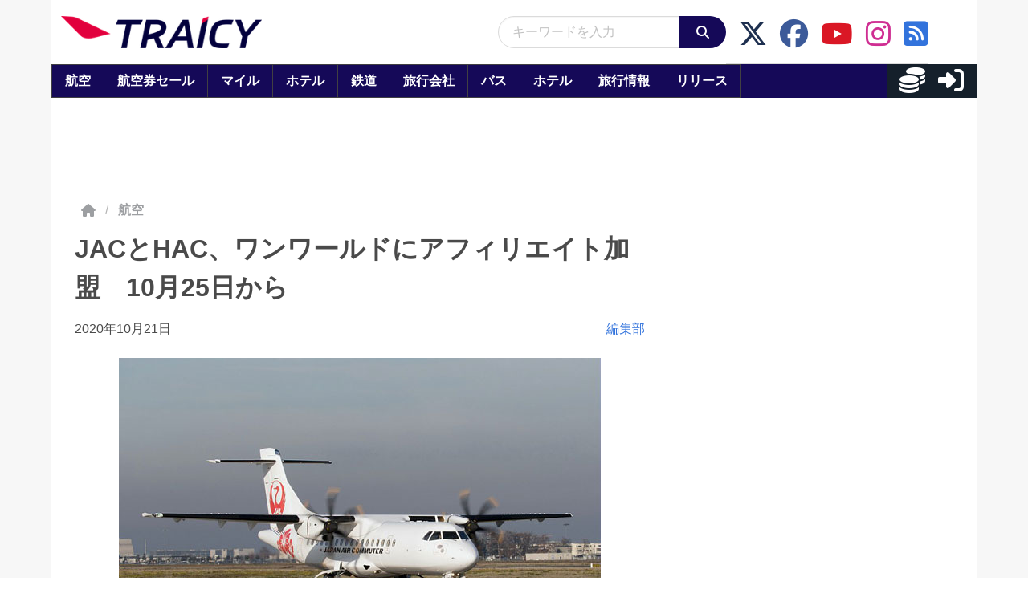

--- FILE ---
content_type: application/javascript; charset=utf-8
request_url: https://fundingchoicesmessages.google.com/f/AGSKWxVB9uzST4_HnQhJlPpMr7kEmsAqB2TqR4IsGQPN3f72sG8BBDO62m8jfeYwMQTfXJx4ygQL1a-7gm4VE_TpDyuB3a4P_omY76CiXL_wVNPGPXDDejRC6HUgSNLEyf8FK2JBzlIm6zAlmvmS4wEmQcrZrO2BBdIWLpW7WTPx0IfMNF-TJHZ9B-kGqbQ4/_&adname=/AudienceNetworkPrebid./promo/ad_/remove-ads./advertguruonline1.
body_size: -1290
content:
window['27da3d9c-2121-42bb-9cae-16922e9e7cc5'] = true;

--- FILE ---
content_type: text/javascript
request_url: https://html-load.com/loader.min.js
body_size: 28626
content:
// 
//# sourceMappingURL=[data-uri]
(function(){function e(n,o){const r=t();return(e=function(e,t){return r[e-=174]})(n,o)}function t(){const e=["loading","QjggL1k5b11WSENfcDN5dApoVE9OaTVxNklHLXI9Mmcl","cachedResultIsInAdIframe","cookie","eVw2WmcxcW1ea3pjJ3woWWlvUiI+Rgo=","data-sdk","scrollY","attributes","as_window_id","removeItem","adfit","blN5TkRHJ01qL288VSBsIlFFa21pWDJIe1pZSmg0JT1f","isInAdIframe","scribd.com","traffective",", Script-Crc32: ","all","Object","eventId=","nhn","replace","cnlwYQ==","parse","replaceScriptElementAsync","scrollX,Y","parentElement","duration","host","protocol","Failed to fetch script: ","CSSStyleDeclaration","replaceSync","adshieldMaxRTT","player","getGPPData","stopImmediatePropagation","isSleipnir","TlhHdDU9fV1iSWtoKThUPnAtfGVXcw==","samsungbrowser","fromCharCode","as-extra","childElementCount","bWlsYmAjM0JhcV07RFRWP2UuPCAmYw==","max","bWFHO0ZULmUyY1l6VjolaX0pZzRicC1LVVp5PHdMCl8/","width: 100vw; height: 100vh; z-index: 2147483647; position: fixed; left: 0; top: 0;","port","as_loader_version","M2Jwa2ltZnZ4ZTcxNm56b3lydzBxNTI=","cssText","string-try-catch","c204ZmtocndhOTR5MGV1cGoybnEx","TopLevelCss","userAgent","gpt-tdn","adingo","gecko/","edge","ZmthZA==","bottom","sleipnir/","script:","encodedBodySize","alphaStr","[native code]","aXJycg==","document - link element",'","width":160,"height":600,"position":{"selector":"div#contents","position-rule":"child-0","insert-rule":[]},"original-ads":[{"selector":"div#contents > span#ads"}],"attributes":[]}]}',"HTMLElement","KAlFSENfO3MvLldnTmZWbCB6OU1ZaFF9VGo6SkZVUykj","title","api","735162lapjoM","split","baseURI","getAttribute","Window_decodeURIComponent","hasAttribute","intersectionRatio","ZWhvcg==","isInRootIframe","VzB8N196fXtyb1lraFhMXiUoJy8+TnRRR2d1WlNBNHZV","setIsTcfNeeded","reject","url","ssmas","ping","728","display","__gpp not found within timeout","Element_getAttribute","loader","MWtvaG12NHJsMDgzNjJhaXA3ZmpzNWN0YnF5Z3p3eG5l","apply","can't access document.hidden","endpoint","defineProperty","gpt-highfivve","cmVzZXJ2ZWQx","Node_insertBefore","bTByeWlxdDgzNjJwMWZhdWxqNHpnaA==","eDI5aGI4cHd2c2lsY21xMDY1dDQzN3JueXVvMWpmemtl","Document","InE0CkozZmtaaGombHRgd0g1MFQ9J2d8KEVQW0ItUVlE","Rzc1MmVgTFh4J1ptfTk8CXs/Rg==","a2Zwdg==","KHIlOTZqVks3e2tQCWdEaE9jRnMnMTtNIkl1UVoveXFB","dmtkcw==","geniee","property","text/css","boundingClientRect","MessageEvent","NWY7VnQicURMQjkxJ20KfT9SNlMoWiNBYEpyMEhRbEtQKQ==","Date","classList","innerText","rtt","Map","removeProperty","eTkzcmZ0czdseHE4dmtnamVuNW0waTZ3emhhcDF1Y2Iybw==","aXZtc2xyNDhhY2Uzem9rZ3h0MTBiNnA=","edgios","wrong contentWindow","XncgVl8xcWs2OmooImc+aSVlfEwyY0k=","&is_brave=","matchAll","hostname","aditude","gpt-adapex","parent","&host=","isSafari","script not executed(blob)","type","dable","URLSearchParams","azk2WUsodi8mSUNtR0IJNWJ6YT9IY1BfMVcgcVJvQS49Cg==","nextSibling","toLowerCase","aG5bUlhtfERPSC86LkVWS0o7NH1TVQ==","postMessage","http:","AdShield API cmd.push","getBoundingClientRect","parseFromString","call","dispatchEvent","Yml4cXJod245emptNTRvMTJmZTBz","Css","#as_domain","length","matches","inventories_key","naver","eventName","parseInt","promise tainted","gpt-adpushup","Timed out waiting for consent readiness","style","getTime","Math","enliple","Tig5fCEvX1JEdjZRKSI4P0wjaFdscjs=","pagehide","opr","Element_innerHTML","ybar","no purpose 1 consent","insertAdjacentHTML","json.parse","opera","HTMLImageElement","stopPropagation","bml1ZTh0bXlhY2ozbDkxcTY1Znhid3pydjdwbzJnazQw","tcloaded","/script/","self","evaluate","getOwnPropertyDescriptor","debug","configIndex","_fa_","gpt-vuukle","MHQ4a2JmMjZ1ejlzbWg3MTRwY2V4eQ==","document.querySelector","tag","getComputedStyle","getEntriesByType","cmVzZXJ2ZWQyT3V0cHV0","string-api","__gpp","regexp-test","flatMap","VHNwektcVnZMMzkpOlBSYTh4Oy51ZyhgdD93XTZDT2ZGMQ==","article","innerWidth","document.head.appendChild, removeChild, childNodes","TkduRThhX3kuRmpZTz00dzNdcDc=","JSON","intersectionRect","navigator","EventTarget","adthrive","reverse","geniee-prebid","&request_id=","getPropertyValue","send","/resources/","(E2) Invalid protect url: ","consents","slice","btoa","N3VpbDVhM2d4YnJwdHZqZXltbzRjMDl3cXpzNjgybmYx",'{"type": "tag", "marshalled": "<html></html>"}',".js","math-random","VW4gcHJvYmzDqG1lIGVzdCBzdXJ2ZW51IGxvcnMgZHUgY2hhcmdlbWVudCBkZSBsYSBwYWdlLiBWZXVpbGxleiBjbGlxdWVyIHN1ciBPSyBwb3VyIGVuIHNhdm9pciBwbHVzLg==","Node_baseURI","Failed to load website due to adblock: ","copyScriptElement","Number","https:","performance","sdkVersion","output","iterator","data-query","currentScript","forEach","from","requestIdleCallback","script not executed(inline)","server","Navigator","poster","response","freestar","insertAdjacentElement","insertBefore","elementFromPoint","width not set properly","warn","html","target","sentrySampleRatio","idx","HTMLScriptElement","Version/","aTtVaidbPHciRFQwbFpMZ1M4ZiNoeHNNVn10eTpFLSlg","scrollHeight","responseText","trident","hash","contains","YEg7NFN5TUIuCmZ1eG52I1JyUDNFSlEmOVlbTzBjCUNVbw==","inventory_name","contentWindow","query","startsWith","data-resource","edg/","shift","document.querySelectorAll","referrer","getElementsByTagName","em1wYw==","close","IntersectionObserverEntry","7Y6Y7J207KeA66W8IOu2iOufrOyYpOuKlCDspJEg66y47KCc6rCAIOuwnOyDne2WiOyKteuLiOuLpC4g7J6Q7IS47ZWcIOuCtOyaqeydhCDrs7TroKTrqbQgJ+2ZleyduCfsnYQg7YG066at7ZWY7IS47JqULg==","element-attributes","HTMLAnchorElement","childNodes","Integrity check failed: ","httpEquiv","gpt-adingo","some","N3o+Z317L1cjYGNbWlQmc0k8Mi1oYUtYWW4Kbyl4U0ZB","HTMLMetaElement","promise","Zm1qeA==","Promise","HTMLMediaElement","b3V0cHV0","PerformanceResourceTiming","cmE7TUg3emZBb1EJeFRVaD9uPSFOSks5PHZgNXsjbVsz","EventTarget_addEventListener","getDeviceInfo","text","JlhEX1FPaE1ybHRwUjFjNHpHClk=","&message=","Loader aborted: ","fGAJJ1JxajZDTldIXUk4c3g3dTNm","https://report.error-report.com/modal?","HTMLVideoElement","initial","def","setInterval","aWQ=","reserved2","&type=negotiate_fail","Date.now is not a number","responseXML","cmVzZXJ2ZWQy","atob","isArray","keyval","aW5wdXQ=","frames","gpt-anymind","concat","as_domain","innerHeight","encodeURIComponent","extra","_isTcfNeeded","MG96dXBrcng2cWp3bnlnbDM0bTdpOXRoMWY4djJiZWM1","useractioncomplete","document.getElementsByTagName",", cfRay: ","error","CSSStyleDeclaration.set/get/removeProperty","opt/","ZnU2cXI4cGlrd2NueDFhc3RtNDc5YnZnMmV6bG8wM2h5","worldhistory.org","WEVRNSU8Sl9oIy4wZj92ZUs6ewlDdXRqYEJQOE5HVWIp","right","insertAfter","signalStatus","trim","fetchScript error(script malformed), url: ","resolve","script malformed. source length: ","O2ZlUVhcLk54PHl9MgpVOWJJU0wvNmkhWXUjQWh8Q15a","aXRoYw==","Firefox/","confirm","children","element-tagName","profile","djlhcHlpazYyMzBqNW1sN244YnVxcmYxemdzY2V3eHQ0","reserved2Output","top","), url: ","d2VneWpwenV4MzhxMmE5dm1pZm90","Element_attributes","filter","origin","sendBeacon","document.getElementById","log","charCodeAt","find","em5iZw==","adpushup","Date.now is not a function","combo","symbol","setProperty","SharedStorageWorklet","findLastIndex","X-Crc32","MyV0CXsycmNrZnlYUl0/TksmL0ZndztUU01tbi03X2lVLg==","return this",'":[{"id":"',"/report?","version=","bkVlSkthLjpQe0E7eDBVTCI0J1hGbXx9d2Z2elEjN1pTKA==","collect","Function","innerHTML","gpt-minutemedia","data","document.getElementsByClassName","OTF5c3hlOGx1b3JuNnZwY2l3cQ==","yahoo-mail-v1","xhr.onreadystatechange not set","window","ABCDEFGHIJKLMNOPQRSTUVWXYZabcdefghijklmnopqrstuvwxyz","cadmus script blocked","push","dXk4b2EyczZnNGozMDF0OWJpcDdyYw==","Yzc4NjNxYnNtd3k1NG90bmhpdjE=","token=","Jm0yR1Q1SXJQIiAuQihvPTppZ2JKcFduejd0Y3ZOWmA+Cg==","AdShield API","picrew.me","as_modal_loaded","Clean.io Inc.","X2w8IFZ6cURGOjJnNjF3e2ltKCI3TEFaYS9eaiVcJ0s/","ariaLabel","bzlxemF4dHA0MDZ3a2U3aWIyZzM4Znltdmo1bGNoMW5y","papi","http","getElementsByClassName","decodeURI","setHTMLUnsafe","headers","adsense","adshield-api","dataset","get-computed-style","input","https://report.error-report.com/modal?eventId=&error=","test","resources-v2://","Node","isNaN","ing","responseURL","findIndex","localStorage","cXA1cjg0Mnljdnhqb3diYXo3dWh0czlnazZpMGVtbjEzZg==","XnpHW3dtCkNgPThCdj48Jl0wOlQgTCNweDNYbGktbikuNA==","fuse","tags","listenerId","setTimeout","ar-yahoo-v1","body","crios","reload","pubads","Nm03a3dlM3Fhb2h1NWc0Yno4aQ==","as-async","728px","N2d0a3JwYzQ1bndoNmk4amZ2OTNic3lsYXFlem11Mm8xMA==","removeEventListener","VHg8V3xYdmN1YkN6LWVrVS8gb2lNCSY6JUlnPjJoe3Nb","child-0","Failed to decode protect-url: url is empty","domain switch: no src attribute","requestIdleCallback not exists","MUVIYi58dT9wKHFmUGl0eSdyNk8lCXc9XTlCSlJEOzo4aw==","N3k6eDIxOF1VI05DfW5XYU1Te0w=","domain switched","documentElement","WwllJjVCXlc+MCMKcmJxSTd9LUF8Yw==","string","source","AS-ENCODED-VAL","version","SktqJUlWels8RUgmPUZtaWN1TS46CVMteFBvWnM3CmtB","race","Forcepoint","resources://","appendScriptElementAsync","cXhuNml1cDNvdDhnejdmbGN3MDlieQ==","/view","gpt-adsinteractive","elem","cGhtMjF2OWN3NGI3M3lnbG5meG90YXpzdWo4cXJrNjUwaQ==","ghi","UUNBQlYiXSMwamImV282dDpVdWlIZzFyUEQ0JSlSbE5rLQ==","6qLXzNX","toPrimitive","overflow","bmxvYw==","adlib","eDxbeWtZJTEtc0s5X0MwUmFqIzhPTGxdL0h3aHFGVQkz","Headers","_as_res","861880PCWpOv","RVlmP1JOMmF9V2JVNWVIX3xTdEpv","fetchScript error(status: ","stack","NFdCXTM+CW89bk12Y0thd19yVlI3emxxbSlGcGA6VGdPJw==","contentDocument","Blob","XHlqTUYtZiJSWwlId3hucylwSUMxPTI1OEU5NlBLOkpPCg==","can't access user-agent","test/view/passed","stylesheet","QiBjMQkzRlklPGZfYjJsdV44Wk5DeiNHJ3ZXTTdyJlE9","], X-Crc32: ","keys","102536ZfSqKW","czN6Ym85YWhnZjdsazV5MGN1bXJwcW53eDZpNGpldnQy","c3ZtbQ==","<html></html>","searchParams","Failed to load script: ","isSamsungBrowser","visualViewport","set","bGU0OTcxbTVpcnB1a3hqdjNzcTJvOHk2MGduYnp0aHdmYQ==","@@toPrimitive must return a primitive value.","createElement","calculatorsoup.com","minutemedia","HTMLIFrameElement","NW52MWllZ3phMjY5anU4c29reTA0aDNwN3JsdGN4bWJx","exec","History","floor","location","appendChild","name","Worker","MzZxejBtdjl0bmU3a3dyYTVpMXVqeDI4b3lmc3BjZ2xoNA==","width not removed","remove","char must be length 1","includes","as-revalidator","status","nthChildOf","error on contentWindow","Failed to execute packing script","eventStatus","onLine","fxios/","abs","Script","android","dWwyb3cwMWo5enE1OG1mazRjdjM3YWJzeWlndGVoNnhu","isBrave","last_bfa_at","fetchLater","attributionSrc","gpt-publisher","get","ODk1dDdxMWMydmVtZnVrc2w2MGh5empud28zNGJ4cGdp","Y3J4bWpmN3loZ3Q2bzNwOGwwOWl2","test/v1ew/failed","about:","Url",". Phase: ","finally","match","hostage","document.classList.contains","eWJmcQ==",", body: ","isGecko","RegExp","__sa_","bXRlcWgweXM2MnAxZnhqNTg5cm80YXVuemxpZzNjN3diaw==","map","369ETTIfs","IFrame","cmVzZXJ2ZWQxSW5wdXQ=","Invalid protect url: ","gpt-interworks","srcset","dzFHcD4weUJgNVl0XGU0Ml1eQzNPVVhnYiBufWEnVGZxew==","write","})()","num","cache_is_blocking_ads","eX1YV11PJkdsL0N0KXNZQjgtYkY0UgpEJ3BTRTBcdS5aUA==","UserAgent","HTMLFormElement","Window","b3U3ZXJjdnc5bDAxeWdobmZpcDY4NWJ6eHF0YWszc2ptNA==","UWpeIE5DVXY1NGxlIlZNbV8zMEdM","onreadystatechange","document - find element","requestAnimationFrame","a3JCSnREKFFsdl4+I1toe1gxOW8mU0VBTS9uIk89IDA1UA==","catch","none","replaceChild","222018Icsfqq","check","Range","POST","X-Length","URL","https://report.error-report.com/modal?eventId=&error=Vml0YWwgQVBJIGJsb2NrZWQ%3D&domain=","true","__tcfapi not found within timeout","NzRoZnZidGNqMmVyb2EwdWw1Nnl3M2lucXhrZ3A5bTF6cw==","tel:","fXFCPHpgUFpbWUg6MHNqdmFPcA==","eval","firefox","Element_setAttribute","brave","addModule","adshield","parentNode","function","ME5tfXViQzlMNmt7Nygibng+cz1Lb11JQncveVNnZiVX","alert","pubkey","status code: ","setAttributeNS","gpt-nextmillenium","Error","ZGdnbg==","revokeObjectURL","scrollX","XMLHttpRequest.onreadystatechange","getWindowId","mailto:","M2M1MWdvcTQwcHphbDlyNnh1dnRrZXkyc3duajdtaWhi","responseType","content","prod","gpt-nextmillennium","PTZhMEc+UE9vMzdudj94JjFgXTJ0","transferSize","https://","bWpiMGZldTZseng3a3FoZ29wNGF0ODMxYzkyeXdpcjVu","entries","document.createElement","dmJybDRzN3U5ZjhuejVqcHFpMG13dGU2Y3loYWcxM294","as-empty-bidder","delete","[data-uri]","fromEntries","rel","iframe","googletag","width","head","isFirefox","Event","try-catch","cDkxdHp4NGlic2h3ZjNxeWVuNTA2dWdvMm1rdjhscmpjNw==","parseFloat","eDUwdzRvZTdjanpxOGtyNmk5YWZ0MnAxbmd1bG0zaHlidg==","cmd","bzVoa203OHVwMnl4d3Z6c2owYXQxYmdscjZlaTQzbmNx","charAt","HTMLSourceElement","Element.remove","document.hidden","&title=","resource","load","open","querySelector","tpmn","NmFreWhvcjgwbTM3c2xmdzF2eHA=","edl","__tcfapi","number","hidden","createObjectURL","YmphM3prZnZxbHRndTVzdzY3OG4=","append","getElementById","sectionChange","gpt-andbeyond","bnh6bg==","tagName","Failed to get key from: ","setItem","object","NodeList","gpt-clickio","&url=","gpt-ima-adshield","300790DEVKFm","close-error-report","LklwPnN6SjhFd2FoWU0vdjt5S2M9ZgooW19UIHEzbk9T","DOMParser","tcString","div","data-src","setImmediate","eXB3engydXNtOG9nNXE3NHRhbmxiNnJpM3ZjZWhqOWtmMQ==","Jmo8UkRzW1c+YnVrTWBjPzEpCWw=","setAttribute","&error=","createContextualFragment","dXl5aw==","replaceState","cWJ1dw==","Y29rcQ==","Date.now","application/javascript","Click","object-keys","message","originalUrl","document.classList.remove not work","search","dVY2fSlRJz9Ee1NlQU1YNDtFZg==","DOMTokenList","scrollWidth","ddg/","aXp4c29tcWgzcDhidmdhNDl3N2Z5MnRsdWM2ZTVuMDFy","String","writeln","querySelectorAll","abc","gpt-enliple","blob:","NGJvdjI4c3lxN3hhY2VnNjVmbTA5cnQzbGlobmt1empwMQ==","then","reserved1Input",'{"apply-ratio":1,"',"core-ads","reserved2Input","action","document","Element","min","YTI3NGJjbGp0djBvbXc2ejlnNXAxM3VzOGVraHhpcmZx",", source length: ","mezzomedia","href","async","fetch","useragent","1702668BVksAF","recovery","https://html-load.com","add","purpose","prototype","DocumentFragment","VGhlcmUgd2FzIGEgcHJvYmxlbSBsb2FkaW5nIHRoZSBwYWdlLiBQbGVhc2UgY2xpY2sgT0sgdG8gbGVhcm4gbW9yZS4=","238zbZenl","Cf-Ray","script","http://","&domain=","reserved1","XMLHttpRequest","readyState","as_","Chrome/","statusText","javascript:","ZW93NXJmbHVxOHg0emdqNzBwMTNjaTZtaDJzOXRua2Fidg==","span","value","data:","decodeURIComponent","str","coupang-dynamic","function a0v(F,v){const h=a0F();return a0v=function(L,H){L=L-0x85;let E=h[L];return E;},a0v(F,v);}function a0F(){const y=['length','includes','removeEventListener','99DdfTHL','message','426867skijjn','926090UmJmXE','5618020JaGBio','forEach','delete','9152640ERdRZO','get','c3RyaW5n','setTimeout','handleEvent','eval','requestIdleCallback','399064oRTnwg','168YhZGAx','test','requestAnimationFrame','error','call','set','addEventListener','filter','load','61678oqLYfA','setInterval','ZnVuY3Rpb24','prototype','click','3732384LyVUeN','27bKBjKK','slice'];a0F=function(){return y;};return a0F();}(function(F,v){const i=a0v,h=F();while(!![]){try{const L=-parseInt(i(0x94))/0x1+parseInt(i(0x9e))/0x2*(parseInt(i(0x86))/0x3)+-parseInt(i(0xa3))/0x4+parseInt(i(0x89))/0x5+parseInt(i(0x8d))/0x6+parseInt(i(0x88))/0x7*(parseInt(i(0x95))/0x8)+-parseInt(i(0xa4))/0x9*(parseInt(i(0x8a))/0xa);if(L===v)break;else h['push'](h['shift']());}catch(H){h['push'](h['shift']());}}}(a0F,0xf2094),((()=>{const G=a0v,F=(E,B)=>typeof E===B,v=atob(G(0xa0)),h=atob(G(0x8f));if(!F(h,h))return;{const E=RegExp[G(0xa1)][G(0x96)];RegExp[G(0xa1)][G(0x96)]=function(B){const g=G;return E[g(0x99)](this,B);};}[G(0x97),G(0x93),G(0x9f),G(0x90)][G(0x9c)](B=>window[B])[G(0x8b)](B=>window[B]=H(window[B],B)),EventTarget[G(0xa1)][G(0x9b)]=H(EventTarget[G(0xa1)][G(0x9b)],G(0x9b),0x1),EventTarget[G(0xa1)][G(0x85)]=H(EventTarget[G(0xa1)][G(0x85)],G(0x85),0x1);const L=new Map();function H(B,u){const P=G;let p=arguments[P(0xa6)]>0x2&&void 0x0!==arguments[0x2]?arguments[0x2]:0x0;return function(){const o=P;for(var S=arguments[o(0xa6)],K=new Array(S),N=0x0;N<S;N++)K[N]=arguments[N];const Q=K[o(0xa5)](0x0,p),Y=K[p],b=K[o(0xa5)](p+0x1);if(!Y)return B[o(0x99)](this,...K);if(o(0x9f)!==u&&o(0x90)!==u&&!F(Y,v)&&!F(Y[o(0x91)],v))return B[o(0x99)](this,...K);let f=null;if(o(0x9b)===u||o(0x85)===u){const I=[o(0x9d),o(0x98),o(0x87),o(0xa2)],J=Q[0x0];if(!I[o(0xa7)](J))return B[o(0x99)](this,...K);L[o(0x8e)](this)||L[o(0x9a)](this,new Map()),L[o(0x8e)](this)[o(0x8e)](J)||L[o(0x8e)](this)[o(0x9a)](J,new Map()),f=L[o(0x8e)](this)[o(0x8e)](J)[o(0x8e)](Y);}if(f=f||function(){const W=o;for(var x=arguments[W(0xa6)],X=new Array(x),m=0x0;m<x;m++)X[m]=arguments[m];return F(Y,v)?Y[W(0x99)](this,...X):F(Y,h)?window[W(0x92)](Y):F(Y[W(0x91)],v)?Y[W(0x91)][W(0x99)](Y,...X):void 0x0;},o(0x9b)===u){const x=Q[0x0];L[o(0x8e)](this)[o(0x8e)](x)[o(0x9a)](Y,f);}else{if(o(0x85)===u){const X=Q[0x0],m=L[o(0x8e)](this)[o(0x8e)](X)[o(0x8e)](Y)||Y;return L[o(0x8e)](this)[o(0x8e)](X)[o(0x8c)](Y),B[o(0x99)](this,...Q,m,...b);}}return B[o(0x99)](this,...Q,f,...b);};}})()));","randomize","MW53c3I3dms4ZmgwbDN1dDkyamlncXg2ejQ1Y3BibXlv","connection","azUyM3RscHplcXZzMHlqaDgxb2d1YTZ3bmJyN2M5bWY0aQ==","w2g","raptive","_as_req","lastIndexOf","toString","cWdwazM3NW50bDhqdzlybXgyaTBoYzF6dXY0b2J5NnNlZg==","Invalid reserved state: ","dable-tdn","Node_appendChild","cmVzZXJ2ZWQySW5wdXQ=","adsinteractive","wp-data","base64 failed","b2lscjg3dDZnMXFiejVlZjRodnB5Y3VqbXgzbndzMDJrOQ==","teads","outerHTML","reserved1Output","frameElement","Y3E5ODM0a2h3czJ0cmFnajdmbG55bXU=","Py0wOHRQKEpIMUVHeyVbaiZzIiBENWs=","isInIframe","d3IyNzV5b2dzajRrdjAzaXpjbngxdWFxYjhwZmxtNnRo","function a0Z(e,Z){const L=a0e();return a0Z=function(w,Q){w=w-0xf2;let v=L[w];return v;},a0Z(e,Z);}function a0e(){const eD=['onload','as_','526myoEGc','push','__sa_','__as_ready_resolve','__as_rej','addEventListener','LOADING','XMLHttpRequest','entries','getOwnPropertyDescriptor','_as_prehooked_functions','status','script_onerror','__fr','xhr_defer','href','isAdBlockerDetected','length','then','8fkpCwc','onerror','apply','readyState','_as_prehooked','set','__as_new_xhr_data','Window','catch','charCodeAt','location','document','onreadystatechange','__as_xhr_open_args','_as_injected_functions','DONE','open','toLowerCase','handleEvent','defineProperty','name','54270lMbrbp','__as_is_xhr_loading','prototype','decodeURIComponent','contentWindow','EventTarget','407388pPDlir','__as_xhr_onload','collect','get','call','JSON','setAttribute','Element','btoa','__as_is_ready_state_change_loading','GET','4281624sRJEmx','__origin','currentScript','1433495pfzHcj','__prehooked','1079200HKAVfx','window','error','687boqfKv','fetch','load','1578234UbzukV','function','remove','hostname','adshield'];a0e=function(){return eD;};return a0e();}(function(e,Z){const C=a0Z,L=e();while(!![]){try{const w=-parseInt(C(0x10a))/0x1*(-parseInt(C(0x114))/0x2)+-parseInt(C(0xf7))/0x3+-parseInt(C(0x127))/0x4*(parseInt(C(0x13c))/0x5)+parseInt(C(0x10d))/0x6+parseInt(C(0x105))/0x7+parseInt(C(0x107))/0x8+-parseInt(C(0x102))/0x9;if(w===Z)break;else L['push'](L['shift']());}catch(Q){L['push'](L['shift']());}}}(a0e,0x24a95),((()=>{'use strict';const m=a0Z;const Z={'HTMLIFrameElement_contentWindow':()=>Object[m(0x11d)](HTMLIFrameElement[m(0xf3)],m(0xf5)),'XMLHttpRequest_open':()=>Q(window,m(0x11b),m(0x137)),'Window_decodeURIComponent':()=>Q(window,m(0x12e),m(0xf4)),'Window_fetch':()=>Q(window,m(0x12e),m(0x10b)),'Element_setAttribute':()=>Q(window,m(0xfe),m(0xfd)),'EventTarget_addEventListener':()=>Q(window,m(0xf6),m(0x119))},L=m(0x116)+window[m(0xff)](window[m(0x131)][m(0x123)]),w={'get'(){const R=m;return this[R(0xf9)](),window[L];},'collectOne'(v){window[L]=window[L]||{},window[L][v]||(window[L][v]=Z[v]());},'collect'(){const V=m;window[L]=window[L]||{};for(const [v,l]of Object[V(0x11c)](Z))window[L][v]||(window[L][v]=l());}};function Q(v,l,X){const e0=m;var B,s,y;return e0(0x108)===l[e0(0x138)]()?v[X]:e0(0x132)===l?null===(B=v[e0(0x132)])||void 0x0===B?void 0x0:B[X]:e0(0xfc)===l?null===(s=v[e0(0xfc)])||void 0x0===s?void 0x0:s[X]:null===(y=v[l])||void 0x0===y||null===(y=y[e0(0xf3)])||void 0x0===y?void 0x0:y[X];}((()=>{const e2=m;var v,X,B;const y=W=>{const e1=a0Z;let b=0x0;for(let O=0x0,z=W[e1(0x125)];O<z;O++){b=(b<<0x5)-b+W[e1(0x130)](O),b|=0x0;}return b;};null===(v=document[e2(0x104)])||void 0x0===v||v[e2(0x10f)]();const g=function(W){const b=function(O){const e3=a0Z;return e3(0x113)+y(O[e3(0x131)][e3(0x110)]+e3(0x11e));}(W);return W[b]||(W[b]={}),W[b];}(window),j=function(W){const b=function(O){const e4=a0Z;return e4(0x113)+y(O[e4(0x131)][e4(0x110)]+e4(0x135));}(W);return W[b]||(W[b]={}),W[b];}(window),K=e2(0x113)+y(window[e2(0x131)][e2(0x110)]+e2(0x12b));(X=window)[e2(0x117)]||(X[e2(0x117)]=[]),(B=window)[e2(0x118)]||(B[e2(0x118)]=[]);let x=!0x1;window[e2(0x117)][e2(0x115)](()=>{x=!0x0;});const E=new Promise(W=>{setTimeout(()=>{x=!0x0,W();},0x1b5d);});function N(W){return function(){const e5=a0Z;for(var b=arguments[e5(0x125)],O=new Array(b),z=0x0;z<b;z++)O[z]=arguments[z];return x?W(...O):new Promise((k,S)=>{const e6=e5;W(...O)[e6(0x126)](k)[e6(0x12f)](function(){const e7=e6;for(var f=arguments[e7(0x125)],q=new Array(f),A=0x0;A<f;A++)q[A]=arguments[A];E[e7(0x126)](()=>S(...q)),window[e7(0x118)][e7(0x115)]({'type':e7(0x10b),'arguments':O,'errArgs':q,'reject':S,'resolve':k});});});};}const I=W=>{const e8=e2;var b,O,z;return e8(0x101)===(null===(b=W[e8(0x134)])||void 0x0===b?void 0x0:b[0x0])&&0x0===W[e8(0x11f)]&&((null===(O=W[e8(0x134)])||void 0x0===O?void 0x0:O[e8(0x125)])<0x3||!0x1!==(null===(z=W[e8(0x134)])||void 0x0===z?void 0x0:z[0x2]));},M=()=>{const e9=e2,W=Object[e9(0x11d)](XMLHttpRequest[e9(0xf3)],e9(0x133)),b=Object[e9(0x11d)](XMLHttpRequest[e9(0xf3)],e9(0x12a)),O=Object[e9(0x11d)](XMLHttpRequestEventTarget[e9(0xf3)],e9(0x128)),z=Object[e9(0x11d)](XMLHttpRequestEventTarget[e9(0xf3)],e9(0x112));W&&b&&O&&z&&(Object[e9(0x13a)](XMLHttpRequest[e9(0xf3)],e9(0x133),{'get':function(){const ee=e9,k=W[ee(0xfa)][ee(0xfb)](this);return(null==k?void 0x0:k[ee(0x103)])||k;},'set':function(k){const eZ=e9;if(x||!k||eZ(0x10e)!=typeof k)return W[eZ(0x12c)][eZ(0xfb)](this,k);const S=f=>{const eL=eZ;if(this[eL(0x12a)]===XMLHttpRequest[eL(0x136)]&&I(this))return this[eL(0x100)]=!0x0,E[eL(0x126)](()=>{const ew=eL;this[ew(0x100)]&&(this[ew(0x100)]=!0x1,k[ew(0xfb)](this,f));}),void window[eL(0x118)][eL(0x115)]({'type':eL(0x122),'callback':()=>(this[eL(0x100)]=!0x1,k[eL(0xfb)](this,f)),'xhr':this});k[eL(0xfb)](this,f);};S[eZ(0x103)]=k,W[eZ(0x12c)][eZ(0xfb)](this,S);}}),Object[e9(0x13a)](XMLHttpRequest[e9(0xf3)],e9(0x12a),{'get':function(){const eQ=e9;var k;return this[eQ(0x100)]?XMLHttpRequest[eQ(0x11a)]:null!==(k=this[eQ(0x12d)])&&void 0x0!==k&&k[eQ(0x12a)]?XMLHttpRequest[eQ(0x136)]:b[eQ(0xfa)][eQ(0xfb)](this);}}),Object[e9(0x13a)](XMLHttpRequestEventTarget[e9(0xf3)],e9(0x128),{'get':function(){const ev=e9,k=O[ev(0xfa)][ev(0xfb)](this);return(null==k?void 0x0:k[ev(0x103)])||k;},'set':function(k){const el=e9;if(x||!k||el(0x10e)!=typeof k)return O[el(0x12c)][el(0xfb)](this,k);const S=f=>{const er=el;if(I(this))return this[er(0xf2)]=!0x0,E[er(0x126)](()=>{const eX=er;this[eX(0xf2)]&&(this[eX(0xf2)]=!0x1,k[eX(0xfb)](this,f));}),void window[er(0x118)][er(0x115)]({'type':er(0x122),'callback':()=>(this[er(0xf2)]=!0x1,k[er(0xfb)](this,f)),'xhr':this});k[er(0xfb)](this,f);};S[el(0x103)]=k,O[el(0x12c)][el(0xfb)](this,S);}}),Object[e9(0x13a)](XMLHttpRequestEventTarget[e9(0xf3)],e9(0x112),{'get':function(){const eB=e9;return z[eB(0xfa)][eB(0xfb)](this);},'set':function(k){const es=e9;if(x||!k||es(0x10e)!=typeof k)return z[es(0x12c)][es(0xfb)](this,k);this[es(0xf8)]=k,this[es(0x119)](es(0x109),S=>{const ey=es;I(this)&&window[ey(0x118)][ey(0x115)]({'type':ey(0x122),'callback':()=>{},'xhr':this});}),z[es(0x12c)][es(0xfb)](this,k);}}));};function P(W){return function(){const eg=a0Z;for(var b=arguments[eg(0x125)],O=new Array(b),z=0x0;z<b;z++)O[z]=arguments[z];return this[eg(0x134)]=O,W[eg(0x129)](this,O);};}function Y(W,b,O){const et=e2,z=Object[et(0x11d)](W,b);if(z){const k={...z,'value':O};delete k[et(0xfa)],delete k[et(0x12c)],Object[et(0x13a)](W,b,k);}else W[b]=O;}function D(W,b,O){const ej=e2,z=W+'_'+b,k=w[ej(0xfa)]()[z];if(!k)return;const S=ej(0x108)===W[ej(0x138)]()?window:ej(0x132)===W?window[ej(0x132)]:ej(0xfc)===W?window[ej(0xfc)]:window[W][ej(0xf3)],f=function(){const eK=ej;for(var A=arguments[eK(0x125)],U=new Array(A),F=0x0;F<A;F++)U[F]=arguments[F];try{const J=j[z];return J?J[eK(0xfb)](this,k,...U):k[eK(0xfb)](this,...U);}catch(G){return k[eK(0xfb)](this,...U);}},q=O?O(f):f;Object[ej(0x13a)](q,ej(0x13b),{'value':b}),Object[ej(0x13a)](q,ej(0x106),{'value':!0x0}),Y(S,b,q),window[ej(0x117)][ej(0x115)](()=>{const ex=ej;window[ex(0x111)]&&!window[ex(0x111)][ex(0x124)]&&S[b]===q&&Y(S,b,k);}),g[z]=q;}window[K]||(w[e2(0xf9)](),D(e2(0x11b),e2(0x137),P),D(e2(0xfe),e2(0xfd)),D(e2(0x12e),e2(0x10b),N),(function(){const eN=e2,W=(z,k)=>new Promise((S,f)=>{const eE=a0Z,[q]=k;q[eE(0x121)]?f(k):(E[eE(0x126)](()=>f(k)),z[eE(0x119)](eE(0x10c),()=>S()),window[eE(0x118)][eE(0x115)]({'type':eE(0x120),'reject':()=>f(k),'errArgs':k,'tag':z}));}),b=Object[eN(0x11d)](HTMLElement[eN(0xf3)],eN(0x128));Object[eN(0x13a)](HTMLElement[eN(0xf3)],eN(0x128),{'get':function(){const eI=eN,z=b[eI(0xfa)][eI(0xfb)](this);return(null==z?void 0x0:z[eI(0x103)])||z;},'set':function(z){const eo=eN;var k=this;if(x||!(this instanceof HTMLScriptElement)||eo(0x10e)!=typeof z)return b[eo(0x12c)][eo(0xfb)](this,z);const S=function(){const ei=eo;for(var f=arguments[ei(0x125)],q=new Array(f),A=0x0;A<f;A++)q[A]=arguments[A];return W(k,q)[ei(0x12f)](U=>z[ei(0x129)](k,U));};S[eo(0x103)]=z,b[eo(0x12c)][eo(0xfb)](this,S);}});const O=EventTarget[eN(0xf3)][eN(0x119)];EventTarget[eN(0xf3)][eN(0x119)]=function(){const eM=eN;for(var z=this,k=arguments[eM(0x125)],S=new Array(k),f=0x0;f<k;f++)S[f]=arguments[f];const [q,A,...U]=S;if(x||!(this instanceof HTMLScriptElement)||eM(0x109)!==q||!(A instanceof Object))return O[eM(0xfb)](this,...S);const F=function(){const eP=eM;for(var J=arguments[eP(0x125)],G=new Array(J),H=0x0;H<J;H++)G[H]=arguments[H];return W(z,G)[eP(0x12f)](T=>{const eY=eP;eY(0x10e)==typeof A?A[eY(0x129)](z,T):A[eY(0x139)](...T);});};O[eM(0xfb)](this,q,F,...U);};}()),M(),window[K]=!0x0);})());})()));","chrome","wrong googletag.pubads()","dXNqbDRmaHdicHIzaXl6NXhnODZtOWV2Y243b2swYTIxdA==","sping","stringify","Array","loader-check","AdShield API cmd","random","removeAttribute","alt","reduce","addEventListener","div#contents > span#ads","insertRule","unknown","error on googletag.pubads()","AdShield API cmd.push result","now","bTg5NjFxd3pnaHUyN3hlb2FwbjNrNWlsdnJmamM0c3l0MA==","undefined","snigel","a24xZWhvNmZqYnI0MHB4YzlpMnE=","PEdjcE9JLwl6QVglNj85byByLmJtRlJpZT5Lc18pdjtWdQ==","textContent","symplr","language","whale","gpt-rubicon","(function(){","eDhiM2xuMWs5bWNlaXM0dTB3aGpveXJ6djVxZ3RhcGYyNw==","MessagePort","CSSStyleSheet","PerformanceEntry","endsWith","constructor","tri","anymind","a3luYg==","pathname","ZndiaA==","eDVBOGhFOT0KUUcxIkN1SidvVihJKT5sYlc0RCNlIEw2",", StatusCode: [","a2AoNTl3aikie2c+c1xvNlRpQXgKTFA/cWFwdDBdLUl5ZQ==","outerWidth","Response","HTMLLinkElement","srcdoc","src","Nm52OGNqZ3picXMxazQ5d2x4NzUzYWU=","v7.5.72","cmVzZXJ2ZWQxT3V0cHV0","pubstack","HTMLStyleElement","S1ppe140PG0iNSdjJQpYTHVyeXBxQThbZUl3LURSfGtiQg==","left","gpt-firstimpression","json","adshield-native","div#contents","OWptYW53eXF4MHM1NHp1dG82aA==","5287870CZgbso","getItem","CrOS","FontFace","polarbyte","gpt-funke","e2VGJU9YclEyPm5wM0pOXTQ3dQ==","https://cadmus.script.ac","charset","jkl","ar-v1","adshieldAvgRTT","players","ZT9gM0FVPDJaWzsJaUpFRlYnfFBhOFQ1ai0udiA6cSNIKQ==","outerHeight","atob-btoa","document.documentElement.clientWidth, clientHeight","cGxiaTIxY3hmbW8zNnRuNTB1cQ==","utf-8","clearInterval","Window_fetch","/resources/v2/","closest","join","c3hwMlc5IC0zT25TJjdIPXJWNEQ7VFthdyFdTUFJL31MbA==","removeChild","cultureg","clearTimeout",", X-Length: ","className","encodeURI","indexOf","gpt-geniee","safari","gpt-adshield","focus/","link","img","getAttributeNames","Invalid protect url prefix: ","height"];return(t=function(){return e})()}(function(){const n=e,o=t();for(;;)try{if(849066===parseInt(n(454))/1+parseInt(n(253))/2*(parseInt(n(736))/3)+-parseInt(n(507))/4+parseInt(n(623))/5+parseInt(n(362))/6*(-parseInt(n(515))/7)+parseInt(n(275))/8*(parseInt(n(338))/9)+-parseInt(n(261))/10)break;o.push(o.shift())}catch(e){o.push(o.shift())}})(),(()=>{"use strict";const t=e;var n={};n.g=function(){const t=e;if(t(449)==typeof globalThis)return globalThis;try{return this||new Function(t(1029))()}catch(e){if(t(449)==typeof window)return window}}();const o=t=>{const n=e;let o=0;for(let e=0,r=t[n(815)];e<r;e++)o=(o<<5)-o+t[n(1017)](e),o|=0;return o},r=class{static[t(363)](){const e=t;var n,r;let i=arguments[e(815)]>0&&void 0!==arguments[0]?arguments[0]:e(508),c=!(arguments[e(815)]>1&&void 0!==arguments[1])||arguments[1];const a=Date[e(580)](),s=a-a%864e5,l=s-864e5,d=s+864e5,u=e(523)+o(i+"_"+s),m=e(523)+o(i+"_"+l),f=e(523)+o(i+"_"+d);return u===m||u===f||m===f||!(null!==(n=null!==(r=window[u])&&void 0!==r?r:window[m])&&void 0!==n?n:window[f])&&(c&&(window[u]=!0,window[m]=!0,window[f]=!0),!0)}};function i(e){const n=t;return(i=n(381)==typeof Symbol&&n(1023)==typeof Symbol[n(892)]?function(e){return typeof e}:function(e){const t=n;return e&&t(381)==typeof Symbol&&e[t(597)]===Symbol&&e!==Symbol[t(512)]?t(1023):typeof e})(e)}function c(n,o,r){const c=t;return a=function(t){const n=e;if(n(449)!=i(t)||!t)return t;var o=t[Symbol[n(254)]];if(void 0!==o){var r=o[n(810)](t,n(237));if(n(449)!=i(r))return r;throw new TypeError(n(285))}return String(t)}(o),(o=c(1023)==i(a)?a:a+"")in n?Object[c(760)](n,o,{value:r,enumerable:!0,configurable:!0,writable:!0}):n[o]=r,n;var a}const a=8e3;class s{static[t(746)](e){this[t(981)]=e}static[t(320)](e){const n=t;let o=!(arguments[n(815)]>1&&void 0!==arguments[1])||arguments[1],r=arguments[n(815)]>2&&void 0!==arguments[2]?arguments[2]:n(210);try{return o&&(e=l(e)),window[r][n(624)](e)}catch(e){return""}}static[t(283)](n,o){const r=t;let i=!(arguments[r(815)]>2&&void 0!==arguments[2])||arguments[2],c=arguments[r(815)]>3&&void 0!==arguments[3]?arguments[3]:r(210);try{if(i&&(n=l(n)),!this[r(981)])return window[c][r(448)](n,o);(async function(){const t=r,{enableGpp:i=!1}={},s=await function(){const{tcfTimeoutMs:t=a,requireTcString:n=!0}={};return new Promise((async(o,r)=>{const i=e;try{var c,s;await function(){const t=e;let n=arguments[t(815)]>0&&void 0!==arguments[0]?arguments[0]:a;return new Promise(((e,o)=>{const r=t,i=Date[r(580)](),c=()=>{const t=r;t(381)!=typeof window[t(436)]?Date[t(580)]()-i>n?o(new Error(t(370))):setTimeout(c,50):e(window[t(436)])};c()}))}(t);let l=!1;const d=e=>!(!e||i(840)!==e[i(308)]&&i(983)!==e[i(308)]||n&&!e[i(458)]),u=(e,t)=>{const n=i;if(t&&!l&&d(e)){l=!0;try{var r,c;null===(r=(c=window)[n(436)])||void 0===r||r[n(810)](c,n(226),2,(()=>{}),e[n(215)])}catch{}o(e)}};null===(c=(s=window)[i(436)])||void 0===c||c[i(810)](s,i(574),2,u),setTimeout((()=>{l||r(new Error(i(823)))}),t)}catch(e){r(e)}}))}();if(!function(t){const n=e;var o,r;return!!(null!==(o=null===(r=t[n(511)])||void 0===r?void 0:r[n(876)])&&void 0!==o?o:{})[1]}(s))throw new Error(t(833));let l;if(i)try{l=await function(){const e=t;let n=arguments[e(815)]>0&&void 0!==arguments[0]?arguments[0]:6e3;return new Promise(((t,o)=>{const r=e,i=Date[r(580)](),c=()=>{const e=r;e(381)!=typeof window[e(856)]?Date[e(580)]()-i>n?o(new Error(e(753))):setTimeout(c,50):(()=>{const n=e;try{var o,r,i,c;null===(o=(r=window)[n(856)])||void 0===o||o[n(810)](r,n(574),((e,o)=>{const r=n;o&&e&&(r(443)===e[r(819)]||r(994)===e[r(819)])&&t(e)})),null===(i=(c=window)[n(856)])||void 0===i||i[n(810)](c,n(698),((e,o)=>{o&&e&&t({eventName:n(961),data:e})}))}catch{}})()};c()}))}()}catch(e){console[t(908)](e)}return{result:await Promise[t(997)]((e=>{const r=t;let{tcData:i,gppInfo:a}=e;window[c][r(448)](n,o)})({tcData:s,gppInfo:l})),tcData:s,gppInfo:l}})()[r(359)]((e=>{}))}catch(e){}}static[t(300)](e){const n=t;let o=!(arguments[n(815)]>1&&void 0!==arguments[1])||arguments[1],r=arguments[n(815)]>2&&void 0!==arguments[2]?arguments[2]:n(210);try{return o&&(e=l(e)),window[r][n(673)](e)}catch(e){}}}c(s,t(981),!1);const l=e=>""[t(976)](window[t(294)][t(691)],t(847))[t(976)](btoa(e));class d{static[t(315)](){const e=t;try{if(null!=window[e(866)][e(377)]&&e(315)===window[e(866)][e(377)][e(315)][e(296)])return!0}catch(e){}return!1}static[t(796)](){const e=t;try{if(d[e(315)]())return!1;const t=navigator[e(717)][e(803)](),n=[e(656)];return![e(562),e(721),e(927),e(830),e(836),e(988),e(918),e(219),e(375),e(589),e(482),e(818),e(786)][e(942)]((n=>t[e(302)](n)))&&n[e(942)]((n=>t[e(302)](n)))}catch(e){}return!1}static[t(416)](){const e=t;try{if(d[e(315)]())return!1;const t=navigator[e(717)][e(803)]();if(t[e(302)](e(658))||t[e(302)](e(310)))return!0;const n=[e(375)];return![e(562),e(721),e(927),e(830),e(836),e(988),e(918),e(219),e(589),e(482),e(818),e(786)][e(942)]((n=>t[e(302)](n)))&&n[e(942)]((n=>t[e(302)](n)))}catch(e){}return!1}static[t(281)](){const e=t;try{const t=navigator[e(717)][e(803)]();return t[e(302)](e(313))&&t[e(302)](e(702))}catch(e){}return!1}static[t(700)](){const e=t;try{return navigator[e(717)][e(803)]()[e(302)](e(724))}catch(e){}return!1}static[t(333)](){const e=t;return navigator[e(717)][e(803)]()[e(302)](e(720))}}const u=(e,n)=>{const o=t;if(o(237)!=typeof e||o(237)!=typeof n)return!1;const r=e[o(815)],i=n[o(815)];if(0===r&&0===i)return!0;if(0===r)return!1;if(0===i)return!0;if(r<i)return!1;for(let t=0;t<e[o(815)];t++)if(e[t]===n[0]){let r=!0;for(let i=1;i<n[o(815)];i++)if(!e[t+i]||e[t+i]!==n[i]){r=!1;break}if(r)return!0}return!1},m=(e,n)=>{const o=t;if(o(237)!=typeof e||o(237)!=typeof n)return-1;const r=e[o(815)],i=n[o(815)];if(0===r&&0===i)return-1;if(0===r)return-1;if(0===i)return-1;if(r<i)return-1;for(let t=0;t<e[o(815)];t++)if(e[t]===n[0]){let r=!0;for(let i=1;i<n[o(815)];i++)if(!e[t+i]||e[t+i]!==n[i]){r=!1;break}if(r)return t}return-1},f=e=>{const n=t,o=navigator[n(717)],r=m(o,e);if(-1===r)return-1;let i="";for(let t=r+e[n(815)];t<o[n(815)];t++){const e=o[n(1017)](t);if(e<48||e>57)break;i+=o[t]}return parseInt(i)||-1},w={HTMLIFrameElement_contentWindow:()=>Object[t(844)](HTMLIFrameElement[t(512)],t(923)),XMLHttpRequest_open:()=>h(window,t(521),t(431)),Window_decodeURIComponent:()=>h(window,t(352),t(531)),Window_fetch:()=>h(window,t(352),t(505)),Element_setAttribute:()=>h(window,t(498),t(464)),EventTarget_addEventListener:()=>h(window,t(867),t(574))},x=t(335)+window[t(878)](window[t(294)][t(503)]),p={get(){return this[t(1034)](),window[x]},collectOne(e){window[x]=window[x]||{},window[x][e]||(window[x][e]=w[e]())},collect(){const e=t;window[x]=window[x]||{};for(const[t,n]of Object[e(404)](w))window[x][t]||(window[x][t]=n())}};function h(e,n,o){const r=t;var i,c,a;return r(176)===n[r(803)]()?e[o]:r(497)===n?null===(i=e[r(497)])||void 0===i?void 0:i[o]:r(864)===n?null===(c=e[r(864)])||void 0===c?void 0:c[o]:null===(a=e[n])||void 0===a||null===(a=a[r(512)])||void 0===a?void 0:a[o]}const g={appendChild:Node[t(512)][t(295)],insertBefore:Node[t(512)][t(905)]};function v(e,n){const o=t;n[o(802)]?g[o(905)][o(810)](n[o(689)],e,n[o(802)]):g[o(295)][o(810)](n[o(380)],e)}function b(e){const n=t;g[n(295)][n(810)](document[n(415)],e)}function y(e){const n=t,o=document[n(286)](e[n(446)]);for(const t of e[n(661)]())o[n(464)](t,e[n(739)](t));return o[n(586)]=e[n(586)],o}function E(e,n){const o=t;return n?(n[o(925)]("?")&&(n=n[o(877)](1)),e[o(302)]("?")?e+"&"+n:e+"?"+n):e}function T(){const e=t;try{const t=[65,66,67,68,69,70,71,72,73,74,75,76,77,78,79,80,81,82,83,84,85,86,87,88,89,90],n=["A","B","C","D","E","F","G","H","I","J","K","L","M","N","O","P","Q","R","S","T","U","V","W","X","Y","Z"];for(let o=0;o<26;o++)if(String[e(703)](t[o])!==n[o]||n[o][e(1017)](0)!==t[o])return!1}catch(e){return!1}return!0}let M="",_=t(509);try{var N;M=null!==(N=document[t(894)][t(739)](t(669)))&&void 0!==N?N:t(577);const e=document[t(894)][t(739)](t(460))||document[t(894)][t(739)](t(610));e&&(_=new URL(e,window[t(294)][t(503)])[t(1013)])}catch(e){}const L={version:t(612),sdkVersion:M,endpoint:_,env:t(398),debug:!1,sentrySampleRatio:.05},W={idx:e=>Math[t(293)](Math[t(570)]()*e),elem:function(e){const n=t;return e[this[n(912)](e[n(815)])]},num:function(e,n){const o=t;return Math[o(293)](Math[o(570)]()*(n-e))+e},alphaStr:function(e,n){const o=t,r=e+this[o(347)](0,n-e),i=[];for(let e=0;e<r;++e)i[o(179)](o(177)[o(424)](this[o(347)](0,52)));return i[o(646)]("")},className:function(){return this[t(727)](5,15)}};function I(e){const n=t;return e?A[n(1018)]((t=>t.id===e)):L[n(845)]?H[0]:W[n(249)](H)}function S(e){const n=t,o=[n(964),n(973),n(949),n(762),n(340),n(613),n(969),n(548),n(854)],r={};for(let t=0;t<o[n(815)];t++){const i=e[t];r[atob(o[t])]=n(237)==typeof i?atob(i):i}return r}const H=[[t(331),t(999),t(756),117,t(265),t(421),57,t(558),t(712)],[t(445),t(241),t(190),117,t(344),t(544),115,t(828),t(785)],[t(769),t(951),t(321),97,t(349),t(552),114,t(788),t(611)],[t(946),t(991),t(989),106,t(647),t(490),53,t(668),t(557)]][t(337)]((e=>S(e))),k=[[t(932),t(456),t(290),119,t(252),t(284),102,t(768),t(640)],[t(602),t(603),t(560),57,t(1028),t(784),101,t(373),t(222)],[t(469),t(915),t(395),102,t(801),t(336),56,t(629),t(622)],[t(256),t(258),t(982),97,t(183),t(371),115,t(479),t(1040)],[t(600),t(382),t(500),121,t(636),t(527),110,t(955),t(181)],[t(467),t(227),t(403),118,t(777),t(211),115,t(863),t(584)],[t(685),t(665),t(314),112,t(1033),t(581),114,t(463),t(434)],[t(743),t(767),t(879),107,t(585),t(462),104,t(233),t(440)],[t(722),t(943),t(839),115,t(232),t(250),104,t(354),t(812)],[t(277),t(708),t(536),97,t(358),t(298),101,t(958),t(1010)],[t(470),t(770),t(483),106,t(212),t(419),107,t(262),t(715)],[t(1019),t(733),t(423),102,t(616),t(353),57,t(400),t(322)],[t(389),t(188),t(765),103,t(921),t(592),97,t(701),t(246)],[t(1e3),t(272),t(276),56,t(605),t(538),49,t(804),t(764)],[t(729),t(745),t(1006),111,t(268),t(225),104,t(706),t(849)],[t(771),t(675),t(406),107,t(859),t(564),50,t(236),t(180)]][t(337)]((e=>S(e))),A=[...H,...k],Z=e=>{const n=t,o=I(e[n(877)](0,4));if(!o)throw new Error(n(447)+e);const r=e[n(877)](4);let i=0;return r[n(737)]("")[n(337)]((e=>{const t=n;if(0==i&&e===String[t(703)](o[t(520)]))return i=1,"";if(0==i&&e===String[t(703)](o[t(965)]))return i=2,"";if(0!=i){const n=i;if(i=0,1==n)return o[t(555)][t(302)](e)?R(o[t(492)],o[t(555)],e):R(o[t(201)],o[t(891)],e)+e;if(2==n)return o[t(1007)][t(302)](e)?R(o[t(495)],o[t(1007)],e):R(o[t(201)],o[t(891)],e)+e;throw new Error(t(545)+n)}return R(o[t(201)],o[t(891)],e)}))[n(646)]("")};function R(e,n,o){const r=t;if(1!==o[r(815)])throw new Error(r(301));return n[r(302)](o)?e[n[r(654)](o)]:o}const z="eyJ0eXAiOiJKV1Qi",O="LCJhbGciOiJIUzI1",V="NiJ9.eyJuYW1lIjo",X="iIiwiZW1haWwiOiI",j="iLCJleHAiOjE3Njk",D="wNTE2MDEsImlhdCI",U="6MTc2ODk2NTIwMX0",F=".4eHkLTs300tsPed",Y="tpEOWEhqJ15yvGxT",J="t_wtIEa_AeFE",C=()=>{const e=t,n=G();for(const t of n)e(214)in t?B(t):e(271)in t&&Q(t)},G=()=>{const e=t;var n,o,r;const i=null===(n=document[e(894)])||void 0===n?void 0:n[e(739)](e(1038));if(i)return function(t){const n=e,o=Z(t);return JSON[n(686)](o)}(i);const c=null===(o=document[e(894)])||void 0===o?void 0:o[e(739)](e(550));if(c)return[{tags:atob(c)}];const a=null===(r=document[e(894)])||void 0===r?void 0:r[e(739)](e(926));return a?[{tags:atob(a)}]:[]},B=e=>{const n=t;var o;let{tags:r}=e;const i=document[n(894)],c=document[n(286)](n(459));c[n(1036)]=r;for(const e of Array[n(896)](c[n(931)](n(517)))){var a;const t=y(e);null===(a=e[n(380)])||void 0===a||a[n(361)](t,e)}const s=(null==i?void 0:i[n(739)](n(924)))||(null==i?void 0:i[n(739)](n(893)));for(let e=0;e<c[n(938)][n(815)];e++){const t=c[n(938)][e];t[n(610)]=P(t[n(610)]),t[n(503)]=P(t[n(503)]),s&&(t[n(610)]&&(t[n(610)]=E(t[n(610)],s)),t[n(503)]&&(t[n(503)]=E(t[n(503)],s)))}const l=null===(o=document[n(894)])||void 0===o?void 0:o[n(739)](n(671));l&&l[n(737)](";")[n(337)]((e=>({key:e[n(737)]("=")[0],value:e[n(737)]("=")[1]})))[n(895)]((e=>{const t=n;let{key:o,value:r}=e;for(let e=0;e<c[t(938)][t(815)];e++){const n=c[t(938)][e];n instanceof Element&&n[t(464)](o,r)}})),q(c)},Q=e=>{const n=t;let{stylesheet:o}=e;const r=document[n(286)](n(824));r[n(1036)]=o,q(r)},q=e=>{const n=t;var o,r;const i=(null===(o=document[n(894)])||void 0===o?void 0:o[n(504)])||n(369)===(null===(r=document[n(894)])||void 0===r?void 0:r[n(739)](n(223)));n(664)!==document[n(522)]||i?document[n(920)](document[n(894)])?v(e,document[n(894)]):document[n(415)][n(295)](e):document[n(345)](e[n(1036)])},P=e=>{return e?(n=e)&&n[t(925)](t(244))?E(""[t(976)](L[t(759)],t(874))[t(976)](e[t(684)](t(244),"")),t(182)[t(976)]([z,O,V,X,j,D,U,F,Y,J][t(646)](""))):(e=>e&&e[t(925)](t(204)))(e)?E(""[t(976)](L[t(759)],t(644))[t(976)](e[t(684)](t(204),"")),t(182)[t(976)]([z,O,V,X,j,D,U,F,Y,J][t(646)](""),t(795))[t(976)](window[t(294)][t(691)])):e:e;var n};let K=0;function $(e){const n=t,o=(t,n)=>{K++,e(t,n)};return o[n(543)]=()=>n(728),new Promise(o)}const ee=[],te=e=>ee[t(179)]({message:e,timestamp:Date[t(580)]()}),ne=e=>{console[t(986)](e),te(e)},oe=async function(e){const n=t;let o=arguments[n(815)]>1&&void 0!==arguments[1]?arguments[1]:L[n(759)];try{let t=o+n(1031);t+=n(1032)+L[n(240)],t+=n(966),t+=n(428),t+=n(956)+encodeURIComponent(e),t+=n(452)+encodeURIComponent(location[n(503)]),t+=n(789)+function(){const e=n;try{if(null!=window[e(866)][e(377)]&&e(315)===window[e(866)][e(377)][e(315)][e(296)])return!0}catch(e){}return!1}()[n(543)](),t+=n(871)+W[n(727)](16,16);const r=await fetch(t,{method:n(365),body:JSON[n(566)](ee)});return await r[n(954)]()}catch(e){return n(986)}},re=new Uint32Array(256);for(let e=0;e<256;e++){let t=e;for(let e=0;e<8;e++)t=1&t?3988292384^t>>>1:t>>>1;re[e]=t}const ie=[[t(574)],[t(383)],[t(567),t(896)],[t(567),t(971)],[t(567),t(512),t(1012)],[t(567),t(512),t(1018)],[t(567),t(512),t(209)],[t(567),t(512),t(1026)],[t(567),t(512),t(858)],[t(567),t(512),t(895)],[t(567),t(512),t(302)],[t(567),t(512),t(646)],[t(567),t(512),t(337)],[t(567),t(512),t(179)],[t(567),t(512),t(573)],[t(567),t(512),t(869)],[t(567),t(512),t(928)],[t(567),t(512),t(942)],[t(970)],[t(267)],[t(878)],[t(642)],[t(650)],[t(1002)],[t(694),t(512),t(872)],[t(694),t(512),t(783)],[t(694),t(512),t(1024)],[t(594),t(512),t(576)],[t(778),t(580)],[t(778),t(512),t(825)],[t(194)],[t(531)],[t(811)],[t(497),t(738)],[t(497),t(218)],[t(497),t(933)],[t(497),t(920)],[t(497),t(667)],[t(497),t(286)],[t(497),t(894)],[t(497),t(906)],[t(497),t(843)],[t(497),t(442)],[t(497),t(193)],[t(497),t(931)],[t(497),t(415),t(295)],[t(497),t(415),t(648)],[t(497),t(438)],[t(497),t(431)],[t(497),t(432)],[t(497),t(486)],[t(497),t(930)],[t(497),t(367)],[t(497),t(345)],[t(497),t(485)],[t(513),t(512),t(442)],[t(513),t(512),t(432)],[t(513),t(512),t(486)],[t(457),t(512),t(809)],[t(480),t(512),t(510)],[t(480),t(512),t(920)],[t(480),t(512),t(300)],[t(498),t(512),t(739)],[t(498),t(512),t(661)],[t(498),t(512),t(808)],[t(498),t(512),t(741)],[t(498),t(512),t(904)],[t(498),t(512),t(834)],[t(498),t(512),t(300)],[t(498),t(512),t(571)],[t(498),t(512),t(464)],[t(498),t(512),t(386)],[t(498),t(512),t(195)],[t(653)],[t(979)],[t(388),t(512),t(475)],[t(374)],[t(417),t(512),t(699)],[t(417),t(512),t(838)],[t(867),t(512),t(574)],[t(867),t(512),t(226)],[t(505)],[t(626)],[t(556)],[t(1035),t(512),t(757)],[t(1035),t(512),t(810)],[t(852)],[t(259),t(512),t(320)],[t(937)],[t(732)],[t(351)],[t(289)],[t(837)],[t(608)],[t(948)],[t(913)],[t(425)],[t(960)],[t(978)],[t(861)],[t(206)],[t(864),t(686)],[t(864),t(566)],[t(782),t(512),t(895)],[t(782),t(512),t(320)],[t(782),t(512),t(283)],[t(826),t(311)],[t(826),t(293)],[t(826),t(707)],[t(826),t(499)],[t(826),t(570)],[t(776)],[t(593),t(512),t(805)],[t(866),t(309)],[t(866),t(1014)],[t(866),t(717)],[t(205),t(512),t(295)],[t(205),t(512),t(905)],[t(205),t(512),t(361)],[t(450),t(512),t(895)],[t(887),t(820)],[t(681),t(404)],[t(681),t(410)],[t(681),t(844)],[t(681),t(274)],[t(681),t(512),t(543)],[t(431)],[t(637)],[t(606)],[t(794)],[t(420)],[t(820)],[t(889),t(853)],[t(805)],[t(947),t(680)],[t(947),t(512),t(359)],[t(947),t(512),t(327)],[t(947),t(512),t(491)],[t(947),t(242)],[t(947),t(747)],[t(947),t(997)],[t(334),t(512),t(291)],[t(334),t(512),t(203)],[t(226)],[t(357)],[t(897)],[t(607),t(512),t(619)],[t(607),t(512),t(954)],[t(391)],[t(670)],[t(842)],[t(963)],[t(216)],[t(484),t(703)],[t(484),t(512),t(1017)],[t(484),t(512),t(976)],[t(484),t(512),t(596)],[t(484),t(512),t(302)],[t(484),t(512),t(654)],[t(484),t(512),t(328)],[t(484),t(512),t(790)],[t(484),t(512),t(684)],[t(484),t(512),t(877)],[t(484),t(512),t(737)],[t(484),t(512),t(925)],[t(484),t(512),t(803)],[t(484),t(512),t(995)],[t(1008)],[t(367),t(439)],[t(367),t(390)],[t(800),t(512),t(441)],[t(800),t(512),t(320)],[t(800),t(512),t(283)],[t(521),t(512),t(431)],[t(521),t(512),t(873)]];function ce(){const e=t;let n=arguments[e(815)]>0&&void 0!==arguments[0]?arguments[0]:window;se(n,arguments[e(815)]>1&&void 0!==arguments[1]&&arguments[1])}let ae="";const se=function(){const e=t;let n=arguments[e(815)]>0&&void 0!==arguments[0]?arguments[0]:window,o=arguments[e(815)]>1?arguments[1]:void 0;{function s(e){try{let t=n;for(const n of e)t=t[n]}catch(e){return!0}return!1}ae=e(773);for(const l of ie)if(s(l)){let d=e(176);for(const f of l)d+="."+f;le(d)}}ae=e(471),e(381)!=typeof n[e(778)][e(580)]&&le(e(1021)),e(437)!=typeof n[e(778)][e(580)]()&&le(e(967));{ae=e(392);const w=new(n[e(521)]),x=()=>{};w[e(355)]=x,w[e(355)]!==x&&le(e(175))}{ae=e(987);const p=n[e(497)][e(286)](e(459))[e(824)];p[e(1024)](e(414),e(224)),e(224)!==p[e(872)](e(414))&&le(e(907)),p[e(783)](e(414)),p[e(872)](e(414))&&le(e(299))}const r=n[e(497)][e(286)](e(459)),i=n[e(497)][e(286)](e(660));i[e(610)]=e(409);const c=n[e(497)][e(286)](e(659)),a=n[e(497)][e(286)](e(517));{ae=e(405),r&&i&&c&&a&&n[e(497)][e(286)](e(528))||le(),ae=e(639),(n[e(206)](document[e(235)][e(481)])||n[e(206)](document[e(235)][e(916)]))&&le(),ae=e(862),[r,i,c,a][e(895)]((t=>{const o=e;n[o(497)][o(415)][o(295)](t);let r=!1;n[o(497)][o(415)][o(938)][o(895)]((e=>{e===t&&(r=!0)})),r||le(o(938)),n[o(497)][o(415)][o(648)](t)})),ae=e(356);const h=W[e(652)]();r.id=h,r[e(779)][e(510)](h),n[e(497)][e(415)][e(295)](r),r!==n[e(497)][e(442)](h)&&le(e(1015)),r!==n[e(497)][e(193)](h)[0]&&le(e(1039)),r!==n[e(497)][e(432)]("#"[e(976)](h))&&le(e(850)),r!==n[e(497)][e(486)]("#"[e(976)](h))[0]&&le(e(929)),r[e(779)][e(920)](h)||le(e(330)),r[e(779)][e(300)](h),r[e(779)][e(920)](h)&&le(e(477)),ae=e(730),n[e(497)][e(415)][e(295)](c),c[e(464)](e(411),e(271)),c[e(464)](e(798),e(774)),0===n[e(497)][e(415)][e(931)](e(659))[e(815)]&&le(e(984));try{r[e(300)](),c[e(300)]()}catch(g){le(e(426))}n[e(497)][e(415)][e(920)](c)&&le(e(300)),ae=e(427);try{n[e(497)][e(438)]}catch(v){le(e(758))}}{ae=e(808);const b=r[e(808)]();e(437)!=typeof(b[e(723)]+b[e(1008)]+b[e(617)]+b[e(992)]+b[e(414)]+b[e(663)])&&le(e(808)),ae=e(689);const y=n[e(497)][e(286)](e(459));r[e(295)](y),y[e(689)]!==r&&le(e(295)),ae=e(648),r[e(648)](y),0!==r[e(705)]&&le(e(648)),ae=e(936);const E=(t,n)=>{const o=e,r=W[o(652)]();t[o(464)](n,r),t[o(739)](n)!==r&&le(o(464)),t[o(571)](n),t[o(739)](n)&&le(o(571))};[r,i,a][e(895)]((t=>{const n=e;E(t,n(572)),E(t,n(1038))})),ae=e(1004),e(459)!==r[e(446)][e(803)]()&&le(e(459)),e(660)!==i[e(446)][e(803)]()&&le(e(660)),e(517)!==a[e(446)][e(803)]()&&le(e(517))}if(ae=e(176),o&&n[e(1008)]!==n){const T=n[e(556)];T&&Array[e(896)](n[e(794)][e(497)][e(486)](e(412)))[e(302)](T)||le(e(556));try{T[e(923)]!==n&&le(e(787))}catch(M){le(e(306))}try{const _=W[e(652)]();n[e(413)]={},n[e(413)][e(221)]=()=>_,n[e(413)][e(221)]()!==_&&le(e(563))}catch(N){le(e(578))}}{ae=e(835);const L={inventory_name:W[e(652)](),inventories_key:W[e(652)]()},I=e(493)[e(976)](L[e(817)],e(1030))[e(976)](L[e(922)],e(731)),S={"apply-ratio":1};S[L[e(817)]]=[{id:L[e(922)],width:160,height:600,position:{selector:e(621),"position-rule":e(228),"insert-rule":[]},"original-ads":[{selector:e(575)}],attributes:[]}],de(n[e(864)][e(686)](I),S,n)||le(e(1005));const H=e(880),k={type:e(851),marshalled:e(278)};de(n[e(864)][e(686)](H),k,n)||le(e(329)),ae=e(882);let A=!1;for(let F=0;F<100;F++)if(n[e(826)][e(570)]()!=n[e(826)][e(570)]()){A=!0;break}A||le(),ae=e(474);const Z={},R=W[e(652)](),z=W[e(652)]();Z[R]=z,n[e(681)][e(274)](Z)[0]===R&&Z[R]===z||le(),ae=e(857);const O=new(n[e(334)])(e(247));O[e(203)](e(270))&&!O[e(203)](e(323))||le(),ae=e(855);const V=e(237);V[e(925)](e(532))||le(e(925)),V[e(302)](e(598))||le(e(302)),V[e(596)](e(207))||le(e(596)),"st"!==V[e(737)]("r")[0]&&le(e(737)),"s"!==V[e(424)](0)&&le(e(424)),115!==V[e(1017)](0)&&le(e(1017)),e(565)!==V[e(684)](/tr/g,"p")&&le(e(684));let X="";try{X=n[e(866)][e(717)]}catch(Y){le(e(269))}X[e(302)]("/1")!==u(X,"/1")&&le(e(302));{const J=(t,n)=>{const o=e,r=t[o(737)](n),i=((e,t)=>{const n=o;if(""===e||""===t)return[e];const r=[];let i=e;for(let e=m(i,t);-1!==e;e=m(i,t))r[n(179)](i[n(877)](0,e)),i=i[n(877)](e+t[n(815)]);return r[n(179)](i),r})(t,n);if(r[o(815)]!==i[o(815)])return!1;for(let e=0;e<r[o(815)];e++)if(r[e]!==i[e])return!1;return!0},C=[{target:navigator[e(717)],key:"/"},{target:navigator[e(717)],key:"/"},{target:navigator[e(717)],key:e(524)},{target:navigator[e(717)],key:e(1001)}];for(const{target:G,key:B}of C)J(G,B)||le(e(737))}ae=e(714);let j=!1;try{throw new(n[e(388)])(e(986))}catch(Q){j=!0}j||le(e(418)),ae=e(638);try{n[e(176)][e(970)],n[e(176)][e(878)]}catch(q){le(e(551))}const D=W[e(652)](),U=n[e(878)](D);D!==n[e(970)](U)&&le(e(638)),ae=e(200),n[e(852)](r)instanceof n[e(694)]||le(e(852)),ae=e(506),n[e(866)][e(717)]||le(e(350)),ae=e(820),728!==n[e(820)](e(751))&&le(e(820)),ae=e(688),(isNaN(n[e(391)])||e(437)!=typeof n[e(391)]||isNaN(n[e(670)])||e(437)!=typeof n[e(670)])&&le(e(688)),ae=e(504);try{let P=0,ee=K;$((()=>{P=W[e(347)](1,100)})),0!==P&&ee!==K||le(e(945)),P=0,ee=K,async function(){P=W[e(347)](1,100)}(),0===P&&le(e(504))}catch(te){le(e(945))}}try{ae=e(567);const ne=Math[e(570)](),oe=Math[e(570)](),re=[ne,oe];re[e(869)](),re[0]===oe&&re[1]===ne||le(e(869))}catch(ce){le(e(869))}{ae=e(681);const se=[[n,e(294)],[n,e(681)],[n,e(866)],[{keyval:1},e(972)]];let ue=!1;for(const[me,fe]of se)if(n[e(681)][e(844)](me,fe)){ue=!0;break}ue||le(e(844))}{ae=e(198);const we=window[e(379)],xe=Symbol(e(735)),pe={cmd:{push:()=>xe}};window[e(379)]=pe,window[e(379)]!==pe&&le(e(184)),window[e(379)][e(422)]!==pe[e(422)]&&le(e(569)),window[e(379)][e(422)][e(179)]!==pe[e(422)][e(179)]&&le(e(807)),window[e(379)][e(422)][e(179)]()!==xe&&le(e(579)),window[e(379)]=we}},le=e=>{const n=t,o=n(939)[n(976)](e,n(326))[n(976)](ae);throw console[n(986)](o),o},de=function(e,n){const o=t;let r=arguments[o(815)]>2&&void 0!==arguments[2]?arguments[2]:window;if(typeof e!=typeof n)return!1;if(o(449)!=typeof e&&o(449)!=typeof n)return e===n;if((e instanceof r[o(567)]||e instanceof Array)!=(n instanceof r[o(567)]||n instanceof Array))return!1;if(e instanceof r[o(567)]||e instanceof Array){if(r[o(681)][o(274)](e)[o(815)]!==r[o(681)][o(274)](n)[o(815)])return!1;for(let t=0;t<e[o(815)];t++)if(!de(e[t],n[t],r))return!1}else{if(r[o(681)][o(274)](e)[o(815)]!==r[o(681)][o(274)](n)[o(815)])return!1;for(const t in e)if(!de(e[t],n[t],r))return!1}return!0};class ue{static[t(305)](e){const n=t;if(!e[n(689)])return 0;let o;for(o=0;o<e[n(689)][n(1003)][n(815)]&&e[n(689)][n(1003)][o]!==e;o++);return o}static[t(559)](){const e=t;let n=arguments[e(815)]>0&&void 0!==arguments[0]?arguments[0]:window;try{return n[e(842)]!==n[e(1008)]}catch(e){return!0}}static[t(676)](){const e=t;if(void 0!==ue[e(666)])return ue[e(666)];if(!ue[e(559)]())return ue[e(666)]=!1,!1;if(window[e(294)][e(503)][e(925)](e(324))||Ze(window[e(294)][e(503)]))return ue[e(666)]=!0,!0;try{if((window[e(294)][e(503)][e(302)]("#")?window[e(294)][e(503)][e(877)](0,window[e(294)][e(503)][e(654)]("#")):window[e(294)][e(503)])===(window[e(794)][e(294)][e(503)][e(302)]("#")?window[e(794)][e(294)][e(503)][e(877)](0,window[e(794)][e(294)][e(503)][e(654)]("#")):window[e(794)][e(294)][e(503)]))return ue[e(666)]=!0,!0}catch(e){}return ue[e(666)]=!1,!1}static[t(744)](){const e=t;if(!this[e(559)]())return!1;try{return window[e(794)][e(294)][e(503)],!1}catch(e){return!0}}static[t(393)](e){const n=t,o=n(672);let r=e[o];return r||(r=W[n(652)](),e[o]=r),r}static[t(886)](e){const n=t,o=document[n(286)](n(517)),r=we[n(320)]()[n(1011)][n(320)][n(810)](e);for(let e=0;e<r[n(815)];e++){const t=r[e];we[n(320)]()[n(376)][n(810)](o,t[n(296)],t[n(529)])}return we[n(320)]()[n(831)][n(283)][n(810)](o,we[n(320)]()[n(831)][n(320)][n(810)](e)),o}static[t(993)](e,n){const o=t;n[o(802)]?we[o(320)]()[o(763)][o(810)](n[o(380)],e,n[o(802)]):we[o(320)]()[o(547)][o(810)](n[o(380)],e)}static async[t(687)](e,n){const o=t;if(we[o(320)]()[o(754)][o(810)](e,o(610))&&!we[o(320)]()[o(754)][o(810)](e,o(504))){const t=$((t=>{const n=o;we[n(320)]()[n(952)][n(810)](e,n(430),(()=>{t()})),we[n(320)]()[n(952)][n(810)](e,n(986),(()=>{t()}))}));return n[o(689)][o(361)](e,n),t}return n[o(689)][o(361)](e,n),$((e=>e()))}static async[t(245)](e,n){const o=t;if(we[o(320)]()[o(754)][o(810)](n,o(610))&&!we[o(320)]()[o(754)][o(810)](n,o(504))){const t=$((e=>{const t=o;we[t(320)]()[t(952)][t(810)](n,t(430),(()=>{e()})),we[t(320)]()[t(952)][t(810)](n,t(986),(()=>{e()}))}));return we[o(320)]()[o(547)][o(810)](e,n),t}return we[o(320)]()[o(547)][o(810)](e,n),$((e=>e()))}}c(ue,t(666),void 0);const me=t(582)==typeof window,fe={},we={get(){const e=t;let n=arguments[e(815)]>0&&void 0!==arguments[0]?arguments[0]:null;if(me)return fe[e(899)]||(fe[e(899)]=xe(null)),fe[e(899)];{n||(n=window);const t=ue[e(393)](n);return fe[t]||(fe[t]=xe(n)),fe[t]}},collect(){const e=t;let n=arguments[e(815)]>0&&void 0!==arguments[0]?arguments[0]:window;const o=ue[e(393)](n);fe[o]||(fe[o]=xe(n))}},xe=e=>({CSSStyleDeclaration_cssText:he(e,t(694),t(713)),CSSStyleDeclaration_getPropertyValue:ge(e,t(694),t(872)),CSSStyleDeclaration_setProperty:ge(e,t(694),t(1024)),CSSStyleSheet_insertRule:ge(e,t(594),t(576)),CSSStyleSheet_replaceSync:ge(e,t(594),t(695)),DocumentFragment_getElementById:ge(e,t(513),t(442)),DocumentFragment_querySelector:ge(e,t(513),t(432)),DocumentFragment_querySelectorAll:ge(e,t(513),t(486)),Document_cookie:he(e,t(766),t(667)),Document_createElement:ge(e,t(766),t(286)),Document_getElementById:ge(e,t(766),t(442)),document_getElementById:ge(e,t(497),t(442)),Document_getElementsByTagName:ge(e,t(766),t(931)),Document_querySelector:ge(e,t(766),t(432)),Document_querySelectorAll:ge(e,t(766),t(486)),Document_getElementsByClassName:ge(e,t(766),t(193)),Document_write:ge(e,t(766),t(345)),Document_writeln:ge(e,t(766),t(485)),Document_referrer:he(e,t(766),t(930)),Document_URL:he(e,t(766),t(367)),DOMParser_parseFromString:ge(e,t(457),t(809)),Element_ariaLabel:he(e,t(498),t(189)),Element_attributes:he(e,t(498),t(671)),Element_classList:he(e,t(498),t(779)),Element_className:he(e,t(498),t(652)),Element_closest:ge(e,t(498),t(645)),Element_getAttribute:ge(e,t(498),t(739)),Element_getBoundingClientRect:ge(e,t(498),t(808)),Element_getElementsByClassName:ge(e,t(498),t(193)),Element_hasAttribute:ge(e,t(498),t(741)),Element_id:he(e,t(498),"id"),Element_tagName:he(e,t(498),t(446)),Element_innerHTML:he(e,t(498),t(1036)),Element_outerHTML:he(e,t(498),t(554)),Element_insertAdjacentElement:ge(e,t(498),t(904)),Element_insertAdjacentHTML:ge(e,t(498),t(834)),Element_querySelector:ge(e,t(498),t(432)),Element_querySelectorAll:ge(e,t(498),t(486)),Element_removeAttribute:ge(e,t(498),t(571)),Element_setAttribute:ge(e,t(498),t(464)),Element_setAttributeNS:ge(e,t(498),t(386)),Element_setHTMLUnsafe:ge(e,t(498),t(195)),Element_matches:ge(e,t(498),t(816)),Event_stopPropagation:ge(e,t(417),t(838)),Event_stopImmediatePropagation:ge(e,t(417),t(699)),EventTarget_addEventListener:ge(e,t(867),t(574)),EventTarget_removeEventListener:ge(e,t(867),t(226)),Function_toString:ge(e,t(1035),t(543)),History_replaceState:ge(e,t(292),t(468)),HTMLAnchorElement_attributionSrc:he(e,t(937),t(318)),HTMLAnchorElement_href:he(e,t(937),t(503)),HTMLAnchorElement_protocol:he(e,t(937),t(692)),HTMLAnchorElement_hostname:he(e,t(937),t(791)),HTMLAnchorElement_port:he(e,t(937),t(710)),HTMLAnchorElement_pathname:he(e,t(937),t(601)),HTMLAnchorElement_hash:he(e,t(937),t(919)),HTMLAnchorElement_host:he(e,t(937),t(691)),HTMLAnchorElement_origin:he(e,t(937),t(1013)),HTMLAnchorElement_ping:he(e,t(937),t(750)),HTMLAnchorElement_search:he(e,t(937),t(478)),HTMLAnchorElement_target:he(e,t(937),t(910)),HTMLElement_dataset:he(e,t(732),t(199)),HTMLElement_innerText:he(e,t(732),t(780)),HTMLElement_title:he(e,t(732),t(734)),HTMLElement_style:he(e,t(732),t(824)),HTMLFormElement_action:he(e,t(351),t(496)),HTMLFormElement_target:he(e,t(351),t(910)),HTMLIFrameElement_contentDocument:he(e,t(289),t(266)),HTMLIFrameElement_contentWindow:he(e,t(289),t(923)),HTMLIFrameElement_name:he(e,t(289),t(296)),HTMLIFrameElement_src:he(e,t(289),t(610)),HTMLIFrameElement_srcdoc:he(e,t(289),t(609)),HTMLImageElement_attributionSrc:he(e,t(837),t(318)),HTMLImageElement_src:he(e,t(837),t(610)),HTMLImageElement_srcset:he(e,t(837),t(343)),HTMLLinkElement_as:he(e,t(608),"as"),HTMLLinkElement_href:he(e,t(608),t(503)),HTMLLinkElement_rel:he(e,t(608),t(411)),HTMLScriptElement_attributionSrc:he(e,t(913),t(318)),HTMLScriptElement_src:he(e,t(913),t(610)),HTMLSourceElement_src:he(e,t(425),t(610)),HTMLSourceElement_srcset:he(e,t(425),t(343)),HTMLVideoElement_src:he(e,t(960),t(610)),HTMLVideoElement_poster:he(e,t(960),t(901)),HTMLMediaElement_src:he(e,t(948),t(610)),HTMLMetaElement_content:he(e,t(944),t(397)),HTMLMetaElement_httpEquiv:he(e,t(944),t(940)),HTMLStyleElement_insertBefore:ge(e,t(615),t(905)),IntersectionObserverEntry_boundingClientRect:he(e,t(934),t(775)),IntersectionObserverEntry_intersectionRatio:he(e,t(934),t(742)),IntersectionObserverEntry_intersectionRect:he(e,t(934),t(865)),JSON_parse:ge(e,t(864),t(686)),JSON_stringify:ge(e,t(864),t(566)),MessageEvent_data:he(e,t(776),t(1038)),MessageEvent_origin:he(e,t(776),t(1013)),MessageEvent_source:he(e,t(776),t(238)),Navigator_sendBeacon:ge(e,t(900),t(1014)),Node_appendChild:ge(e,t(205),t(295)),Node_insertBefore:ge(e,t(205),t(905)),Node_textContent:he(e,t(205),t(586)),Node_baseURI:he(e,t(205),t(738)),PerformanceEntry_name:he(e,t(595),t(296)),PerformanceResourceTiming_transferSize:he(e,t(950),t(401)),PerformanceResourceTiming_encodedBodySize:he(e,t(950),t(726)),Range_createContextualFragment:ge(e,t(364),t(466)),RegExp_test:ge(e,t(334),t(203)),RegExp_exec:ge(e,t(334),t(291)),Response_url:he(e,t(607),t(748)),SharedStorageWorklet_addModule:ge(e,t(1025),t(378)),String_matchAll:ge(e,t(484),t(790)),String_replace:ge(e,t(484),t(684)),Window_decodeURIComponent:ge(e,t(352),t(531)),Window_innerWidth:he(e,t(352),t(861)),Window_fetch:ge(e,t(352),t(505)),Window_fetchLater:ge(e,t(352),t(317)),Window_frames:he(e,t(352),t(974)),Window_name:he(e,t(352),t(296)),Window_open:ge(e,t(352),t(431)),Window_postMessage:ge(e,t(352),t(805)),Window_requestAnimationFrame:ge(e,t(352),t(357)),Window_requestIdleCallback:ge(e,t(352),t(897)),Window_setImmediate:ge(e,t(352),t(461)),Window_setInterval:ge(e,t(352),t(963)),Window_setTimeout:ge(e,t(352),t(216)),Window_visualViewport:he(e,t(352),t(282)),XMLHttpRequest_open:ge(e,t(521),t(431)),XMLHttpRequest_send:ge(e,t(521),t(873)),XMLHttpRequest_responseURL:he(e,t(521),t(208)),XMLHttpRequest_response:he(e,t(521),t(902)),XMLHttpRequest_responseText:he(e,t(521),t(917)),XMLHttpRequest_responseType:he(e,t(521),t(396)),XMLHttpRequest_responseXML:he(e,t(521),t(968)),XMLHttpRequest_status:he(e,t(521),t(304)),XMLHttpRequest_statusText:he(e,t(521),t(525)),FontFace:me?null:e[t(626)],FontFace_prototype:pe(e,t(626)),Worker:me?null:e[t(297)],Worker_prototype:pe(e,t(297))}),pe=(e,o)=>{const r=t;return me?void 0===n.g[o]?null:n.g[o][r(512)]:null===(i=e[o])||void 0===i?void 0:i[r(512)];var i},he=(e,o,r)=>{const i=t;if(me)return void 0===n.g[o]?null:Object[i(844)](n.g[o][i(512)],r);{var c;const t=i(176)===o[i(803)]()?e:null===(c=e[o])||void 0===c?void 0:c[i(512)];return t?e[i(681)][i(844)](t,r):{get:{call:e=>e[r]},set:{call:(e,t)=>{e[r]=t}}}}},ge=(e,o,r)=>{const i=t;return me?i(176)===o[i(803)]()?n.g[r]:void 0===n.g[o]?null:n.g[o][i(512)][r]:i(176)===o[i(803)]()?e[r]:i(497)===o?null===(c=e[i(497)])||void 0===c?void 0:c[r]:i(864)===o?null===(a=e[i(864)])||void 0===a?void 0:a[r]:null===(s=e[o])||void 0===s||null===(s=s[i(512)])||void 0===s?void 0:s[r];var c,a,s},ve=[t(620),t(909),t(197),t(435),t(533),t(553),t(683),t(502),t(539),t(674),t(433),t(772),t(870),t(799),t(546),t(718),t(342),t(848),t(822),t(655),t(319),t(657),t(827),t(488),t(451),t(793),t(453),t(903),t(618),t(387),t(399),t(599),t(1020),t(941),t(590),t(792),t(719),t(444),t(649),t(587),t(678),t(628),t(761),t(975),t(1037),t(248),t(257),t(749),t(213),t(549),t(627),t(494),t(288),t(614),t(583),t(868),t(540)],be=t(860),ye=t(635),Ee=t(191),Te=t(697),Me=t(1022),_e=t(832),Ne=[be,ye,Ee,Te,Me,_e];o(L[t(240)]);let Le=function(e){const n=t;return e[n(325)]=n(487),e[n(339)]=n(962),e[n(813)]=n(251),e[n(473)]=n(632),e[n(312)]="m",e[n(716)]="n",e}({});const We=new Uint32Array(256);for(let e=0;e<256;e++){let t=e;for(let e=0;e<8;e++)t=1&t?3988292384^t>>>1:t>>>1;We[e]=t}const Ie=t(407),Se=t(239),He=t(704);function ke(e){const n=t;return Le[n(325)][n(302)](e)?Le[n(325)]:Le[n(339)][n(302)](e)?Le[n(339)]:Le[n(813)][n(302)](e)?Le[n(813)]:Le[n(473)][n(302)](e)?Le[n(473)]:Le[n(312)][n(302)](e)?Le[n(312)]:Le[n(716)][n(302)](e)?Le[n(716)]:null}function Ae(e){const n=t;if(!e)throw new Error(n(229));const o=(e=ze(e))[n(601)][n(737)]("/");let r;const i=o[1];let c,a,s;if(i===be){if(o[n(815)]<7)throw new Error(n(341)[n(976)](e));const t=Oe(o[o[n(815)]-1]);a=t[n(476)],s=t[n(980)],c={version:"v7",originalHostname:o[2],...t[n(535)]?{randomize:t[n(535)],bidder:void 0}:{bidder:ve[parseInt(o[3])]}},r=ke(o[o[n(815)]-2])}else if(i===ye){if(o[n(815)]<7)throw new Error(n(341)[n(976)](e));const t=Oe(o[o[n(815)]-1]);a=t[n(476)],s=t[n(980)],c={version:"v8",originalHostname:o[2],...t[n(535)]?{randomize:t[n(535)],bidder:void 0}:{bidder:ve[parseInt(o[3])]}},r=ke(o[o[n(815)]-2])}else if(i===Ee){if(o[n(815)]<6)throw new Error(n(341)[n(976)](e));const t=Oe(o[o[n(815)]-1]);a=t[n(476)],s=t[n(980)],c={version:"v9",originalHostname:o[2]},r=ke(o[o[n(815)]-2])}else if(i===Te){var l;if(o[n(815)]<6)throw new Error(n(341)[n(976)](e));const t=Oe(o[o[n(815)]-1]);a=t[n(476)],c={version:n(633),originalHostname:o[2],configIndex:0},null!==(l=t[n(980)])&&void 0!==l&&l[n(846)]&&(c[n(846)]=t[n(980)][n(846)],delete t[n(980)][n(846)]),s=t[n(980)],r=ke(o[o[n(815)]-2])}else if(i===Me){var d;if(o[n(815)]<6)throw new Error(n(341)[n(976)](e));const t=Oe(o[o[n(815)]-1]);a=t[n(476)],s=t[n(980)],c={version:n(217),originalHostname:o[2],configIndex:0},null!==(d=t[n(980)])&&void 0!==d&&d[n(846)]&&(c[n(846)]=t[n(980)][n(846)],delete t[n(980)][n(846)]),s=t[n(980)],r=ke(o[o[n(815)]-2])}else{if(i!==_e)throw new Error(n(662)[n(976)](e));{const t=function(e){const t=n;try{const[,,n,,o]=e[t(601)][t(737)]("/",5),r=new URL(atob(o));if(t(888)!==r[t(692)])return;return r[t(919)]=e[t(919)],{hostname:n,originalUrl:r}}catch(e){return}}(e);if(t)return{protectUrlContext:{version:n(174),originalHostname:t[n(791)],isMainFrame:!0},originalUrl:t[n(476)][n(503)],kind:Le[n(339)]};if(o[n(815)]<6)throw new Error(n(341)[n(976)](e));const i=Oe(o[o[n(815)]-1]);a=i[n(476)],s=i[n(980)],c={version:n(174),originalHostname:o[2],isMainFrame:!1},r=ke(o[o[n(815)]-2])}}if(!r)throw new Error(n(875)[n(976)](e));if(function(e){const t=n;return Array[t(896)](e[t(279)][t(274)]())[t(1012)]((e=>t(303)!=e))[t(815)]>0}(e)){e[n(279)][n(408)](n(303));for(const[t,o]of Array[n(896)](e[n(279)][n(404)]()))a[n(279)][n(283)](t,o)}const u=[];for(const[e,t]of a[n(279)][n(404)]())t===Se?u[n(179)](e):u[n(179)](e+"="+t);return a[n(478)]=u[n(646)]("&"),{protectUrlContext:c,kind:r,originalUrl:a[n(503)]+e[n(919)],extra:s}}function Ze(e){const n=t;var o;if(!e)return!1;const r=ze(e);if(!Ne[n(942)]((e=>r[n(601)][n(925)]("/"[n(976)](e,"/")))))return!1;const i=r[n(601)][n(737)]("/"),c=i[1];if([be,ye][n(302)](c)){if(i[n(815)]<7)return!1}else if(c===Ee){if(i[n(815)]<6)return!1}else if(c===Te){if(i[n(815)]<6)return!1}else if(c===_e){if("_m"===i[3])return!0;if(i[n(815)]<6)return!1}const a=null===(o=i[i[n(815)]-1])||void 0===o?void 0:o[n(877)](0,4);return!!a&&void 0!==I(a)}const Re=t(582)==typeof window;function ze(e,n){const o=t;return e instanceof URL?e:o(237)==typeof e&&[o(324),o(725),o(530),o(394),o(372),o(526),o(489)][o(942)]((t=>e[o(925)](t)))?new URL(e):o(237)==typeof e&&Re?new URL(e,n):o(237)!=typeof e||Re?ze(e[o(543)]()):e[o(925)](o(518))||e[o(925)](o(402))?new URL(e):(Ze(n=n||we[o(320)](window)[o(884)][o(320)][o(757)](window[o(497)]))&&(n=Ae(n)[o(476)]),new URL(e,n))}function Oe(e){const n=t,o=new URL(Z(e)),r=n(369)===o[n(279)][n(320)](Ie);o[n(279)][n(408)](Ie);const i=o[n(279)][n(320)](He);let c;if(i){try{c=JSON[n(686)](i)}catch(e){}o[n(279)][n(408)](He)}return{randomize:r,originalUrl:o,extra:c}}function Ve(){const e=t;try{const t=performance[e(853)](e(429));if(0===t[e(815)])return{minRTT:0,avgRTT:0,maxRTT:0,adshieldMinRTT:0,adshieldAvgRTT:0,adshieldMaxRTT:0};let[n,o,r,i]=[0,0,0,0],[c,a,s,l,d,u]=[0,0,0,0,0,0];return t[e(895)]((t=>{const a=e;n++,o+=t[a(690)],(0===c||c>t[a(690)])&&(c=t[a(690)]),s<t[a(690)]&&(s=t[a(690)]),t[a(296)][a(925)](L[a(759)])&&Ze(t[a(296)])&&Ae(t[a(296)])[a(476)][a(925)](L[a(759)])&&(r++,i+=t[a(690)],(0===l||l>t[a(690)])&&(l=t[a(690)]),u<t[a(690)]&&(u=t[a(690)]))})),a=o/n,d=i/r,{minRTT:c,avgRTT:a,maxRTT:s,adshieldMinRTT:l,adshieldAvgRTT:d,adshieldMaxRTT:u}}catch(e){}return{minRTT:0,avgRTT:0,maxRTT:0,adshieldMinRTT:0,adshieldAvgRTT:0,adshieldMaxRTT:0}}const Xe=async e=>$((t=>setTimeout(t,e))),je=async function(){const e=t;let n=arguments[e(815)]>0&&void 0!==arguments[0]?arguments[0]:0;const o=Date[e(580)]();if(!window[e(897)])throw new Error(e(231));for(;o+n<Date[e(580)]();)await $(((t,n)=>window[e(897)](t)))};function De(t,n,o){try{!async function(t,n,o){const r=e;try{if(await Ge())return;Fe();const e=Math[r(570)]()<L[r(911)]?await o(t):"";document[r(415)][r(1036)]="",document[r(218)][r(1036)]="",console[r(986)](r(885)[r(976)](t)),document[r(218)][r(824)][r(255)]=r(438);let c=!1;window[r(574)](r(475),(e=>{const t=r;t(186)===e[t(1038)]&&(c=!0)}));const a=function(e){const t=r;let n=arguments[t(815)]>1&&void 0!==arguments[1]?arguments[1]:"";const o=document[t(286)](t(412)),i=L[t(759)][t(302)]("//")?L[t(759)][t(737)]("//")[1]:L[t(759)];let c=t(959);c+=t(682)+e,c+=t(465)+btoa(n),c+=t(519)+i,c+=t(452)+btoa(location[t(503)]),o[t(610)]=c,o[t(464)](t(824),t(709)),document[t(218)][t(295)](o);const a=e=>{const n=t;var r;n(455)===e[n(1038)]&&(null===(r=o[n(380)])||void 0===r||r[n(648)](o),document[n(218)][n(824)][n(783)](n(255)),window[n(226)](n(475),a))};return addEventListener(t(475),a),o}(e,t),s=setInterval((()=>{const e=r;if(!document[e(920)](a))return clearInterval(s);const o=a[e(808)]();e(360)!==getComputedStyle(a)[e(752)]&&0!==o[e(414)]&&0!==o[e(663)]||(clearInterval(s),Ue(t,n))}),1e3);if(d[r(796)]()||d[r(416)]()){var i;const e=Ve(),o=Math[r(707)](3e3,5*(null!==(i=null==e?void 0:e[r(634)])&&void 0!==i?i:0));setTimeout((()=>{document[r(920)](a)&&!c&&(clearInterval(s),Ue(t,n))}),o)}}catch(e){Ue(t,n)}}(t,n,o)}catch(e){Ue(t,n)}}function Ue(n,o){const r=t;try{Fe();const t=decodeURIComponent(escape(atob((()=>{const t=e,n=navigator[t(588)][t(803)]();return n[t(925)]("fr")?t(883):n[t(925)]("ko")?t(935):t(514)})())));r(381)!=typeof confirm||!1!==confirm(t)?location[r(503)]=r(202)[r(976)](btoa(n),r(519))[r(976)](o,r(452))[r(976)](btoa(location[r(503)])):location[r(220)]()}catch(e){location[r(503)]=r(368)[r(976)](o)}}function Fe(){const e=t;s[e(283)](e(316),String(Date[e(580)]()))}let Ye=!1;window[t(574)](t(829),(()=>{Ye=!0}),{capture:!0});const Je=Date[t(580)]();let Ce=!1;const Ge=async()=>{const n=t;if(Ce)return!0;Ce=!0;try{if(await(async()=>{const t=e;if(!navigator[t(309)])return!0;try{await p[t(320)]()[t(643)][t(810)](window,location[t(503)])}catch(e){return!0}return!1})())return!0;try{var o;const e=Ve();if(e[n(696)]>1e3||e[n(634)]>500)return!0;const t=null===(o=navigator[n(537)])||void 0===o?void 0:o[n(781)];if(t&&t>700&&t%25==0)return!0}catch(e){}if(Date[n(580)]()-Je>6e4)return!0;if(void 0===window[n(897)]?await Xe(100):await je(100),Ye)return!0;if(location[n(691)][n(302)](n(185))&&navigator[n(717)][n(302)](n(625)))return!0;if(location[n(691)][n(302)](n(990))&&function(){const e=n;try{if(null!=window[e(866)][e(377)]&&e(315)===window[e(866)][e(377)][e(315)][e(296)])return!0}catch(e){}return!1}())return!0}catch(e){}return!1},Be=async function(e){const n=t;let o,r=arguments[n(815)]>1&&void 0!==arguments[1]?arguments[1]:[0,50,100],i=arguments[n(815)]>2?arguments[2]:void 0;for(let t=0;t<=r[n(815)];++t)try{return await e()}catch(e){if(t===r[n(815)]){o=e;break}i&&i(t+1,e),void 0===window[n(897)]?await Xe(r[t]):await je(r[t])}throw new Error(o)};try{(()=>{const n=t;var i;window[n(711)]=L[n(240)],p[n(1034)]();const c=function(){const e=n,t=s[e(320)](e(348));return t?e(369)===t:void 0}();if(!1!==c)try{!function(){const e=n,t=e(591)[e(976)](e(561),e(346)),o=document[e(286)](e(517));o[e(780)]=t,document[e(415)][e(295)](o)}()}catch(e){}r[n(363)](n(568));try{c&&(location[n(791)][n(596)](n(287))||location[n(791)][n(596)](n(677)))&&(window[n(531)]=function(e){const t=n,o=p[t(320)]()[t(740)](e);if(o[t(302)](t(187))){const e=(new Error)[t(264)];if(!e)return o;if(e[t(877)](e[t(542)]("\n"))[t(302)](t(630)))throw new Error(t(178))}return o})}catch{}if(window[n(574)](n(475),(e=>{const t=n;if(t(237)!=typeof e[t(1038)]||!e[t(1038)][t(596)](t(541)))return;const o=e[t(1038)][t(684)](t(541),t(260));window[t(805)](o,"*")})),function(){const e=n;let t=arguments[e(815)]>0&&void 0!==arguments[0]?arguments[0]:{};var o;if(e(814)===location[e(919)]&&(location[e(919)]="",s[e(283)](e(977),null!==(o=prompt())&&void 0!==o?o:"",!1)),null===document[e(894)])return!1;const r=function(t,n,o){const r=e;let i=arguments[r(815)]>3&&void 0!==arguments[3]?arguments[3]:{};const c=(a=o)?new URL(a[r(925)](r(192))?a:r(518)[r(976)](a)):null;var a;if(!c)return null;const s=function(e,t){const n=r;let o=t[n(739)](n(460))||t[n(739)](n(610));if(null===o)throw new Error(n(230));return o=o[n(925)]("//")?e[n(692)]+o:o,new URL(o,e[n(503)])}(t,n);if(s[r(791)]===c[r(791)]&&s[r(710)]===c[r(710)])return null;s[r(691)]=c[r(691)],s[r(692)]=/localhost|127.0.0.1/[r(203)](c[r(691)])?r(806):r(888),c[r(710)]&&(s[r(710)]=c[r(710)]),Object[r(404)](i)[r(895)]((e=>{const t=r;let[n,o]=e;s[t(279)][t(283)](n,o)}));const l=y(n);return l[r(464)](r(610),s[r(503)]),l}(location,document[e(894)],s[e(320)](e(977),!1),t);return!!r&&(document[e(894)][e(380)]?v(r,document[e(894)]):b(r),document[e(894)][e(300)](),console[e(1016)](e(234)),!0)}())return;const a=new URL(L[n(759)])[n(791)],l=null===(i=document[n(894)])||void 0===i?void 0:i[n(739)](n(755));var m;if(l&&window[n(805)](l,"*"),T()&&(!r[n(363)](n(755))||function(){const t=n;try{if(!T())return!1;if(function(){const t=e,n=navigator[t(717)];let o="";for(const e of[78,65,86,69,82])o+=String[t(703)](e);let r="";for(const e of[40,105,110,97,112,112,59,32,115,101,97,114,99,104])r+=String[t(703)](e);let i="";for(const e of[110,97,118,101,114,97,112,112,97,112,105])i+=String[t(703)](e);return!!window[i]&&!!(u(n,o)&&u(n,r)&&window[i]&&t(381)==typeof window[i][t(953)])}())return!0;let n="";for(const e of[67,104,114,111,109,101,47])n+=String[t(703)](e);const o=f(n);if(-1!==o&&o<70)return!0;let r="";for(const e of[70,105,114,101,102,111,120,47])r+=String[t(703)](e);const i=f(r);if(-1!==i&&i<62)return!0;if(d[t(796)]()){const e=f(t(914));if(-1!==e&&e<12)return!0}}catch(e){}return!1}()||function(){const e=n;try{let t="";for(const n of[46,116,114,97,110,115,108,97,116,101,46,103,111,111,103])t+=String[e(703)](n);if(t&&((t,n)=>{const o=e;if(o(237)!=typeof t||o(237)!=typeof n)return!1;const r=t[o(815)],i=n[o(815)];if(0===r&&0===i)return!0;if(0===r)return!1;if(0===i)return!0;if(r<i)return!1;let c=!0;for(let e=0;e<=i;e++)if(t[r-e]!==n[i-e]){c=!1;break}return c})(location[e(791)],t))return!0}catch(e){}return!1}()||function(){const e=n;if(window!==top)try{const t=10;let n=window[e(794)];for(let o=0;o<t;o++){if(n[e(711)])return!0;if(n===top)break;n=n[e(794)]}}catch(e){}return!1}()))return C(),void(null===(m=document[n(894)])||void 0===m||m[n(300)]());const w="$ENDPOINT$";let x="";try{var h;!function(){const e=n,t=e(591)[e(976)](e(534),e(346)),o=document[e(286)](e(517));o[e(780)]=t;const r=EventTarget[e(512)][e(574)];if(document[e(415)][e(295)](o),r===EventTarget[e(512)][e(574)])throw new Error(e(307))}(),ce();const e=n(841)+location[n(791)]+n(881),t=o(L[n(240)])[n(543)](),r=new URL((w[n(925)](n(402))?w:null===(h=document[n(894)])||void 0===h?void 0:h[n(739)](n(610)))||L[n(759)],location[n(503)]);r[n(601)]=e,r[n(279)][n(283)](n(919),t),x=r[n(503)]}catch(e){return void De(e,a,oe)}try{var g;C(),null===(g=document[n(894)])||void 0===g||g[n(300)]()}catch(e){}try{const e=Math[n(570)](),t=n(821);let o=-1;$(((t,n)=>{o=e,e>=.5?n():t()}))[n(491)]((()=>{(-1===o||o>=.5)&&Ue(t,a)}))[n(359)]((()=>{(-1===o||o<.5)&&Ue(t,a)})),-1===o&&Ue(n(821),a)}catch(e){Ue(n(821),a)}(async()=>{const e=n;let t="",o=t=>e(693)[e(976)](t);try{t=await Be((()=>(async t=>{const n=e,o=await p[n(320)]()[n(643)][n(810)](window,t),r=await o[n(954)](),i=o[n(196)][n(320)](n(516));if(o[n(304)]<200||o[n(304)]>=400)throw te(n(263)[n(976)](o[n(304)],n(1009))[n(976)](t,n(985))[n(976)](i,n(332))[n(976)](r)),new Error(n(385)[n(976)](o[n(304)]));const c=r[n(815)],a=o[n(196)][n(320)](n(366)),s=o[n(196)][n(320)](n(1027)),l=function(e){const t=n;let o=-1;for(let n=0;n<e[t(815)];n++)o=o>>>8^re[255&(o^e[t(1017)](n))];return~o>>>0}(r);if(!r||r[n(815)]<100||null!==a&&c!==parseInt(a)){if(r[n(877)](0,1e3)[n(302)](n(243)))return r;throw te(n(996)[n(976)](t,n(985))[n(976)](i,n(501))[n(976)](r[n(815)],n(651))[n(976)](a,n(604))[n(976)](o[n(304)],n(273))[n(976)](s,n(679))[n(976)](l)),new Error(n(998)[n(976)](r[n(815)],n(651))[n(976)](a))}return r})(x)),[0,50,100,500],((e,t)=>ne(o(t))))}catch(e){return De(o(e),a,oe)}o=t=>e(280)[e(976)](t);try{await(r=x,i=t,$(((t,n)=>{const o=e;var c;const a=new Blob([i],{type:o(472)}),s=URL[o(439)](a),l=W[o(652)](),d=new Map([[o(610),s],[o(508),l],[o(631),o(641)],[o(460),r],[o(669),L[o(890)]],[o(504),o(369)]]),u=null===(c=document[o(894)])||void 0===c?void 0:c[o(739)](o(384));u&&d[o(283)](o(384),u);const m=document[o(286)](o(517));d[o(895)](((e,t)=>m[o(464)](t,e)));const f=window[o(216)]((()=>{const e=o;URL[e(390)](s),n(new Error(e(797)))}),W[o(347)](4900,5100));window[o(574)](o(475),(e=>{const n=o;e[n(1038)]==="r_"+l&&(URL[n(390)](s),window[n(650)](f),t())})),b(m)})))}catch(r){try{await Be((()=>((t,n)=>$(((o,r)=>{const i=e;var c;const a=W[i(652)](),s=new Map([[i(508),a],[i(631),i(641)],[i(460),t],[i(669),L[i(890)]]]),l=null===(c=document[i(894)])||void 0===c?void 0:c[i(739)](i(384));l&&s[i(283)](i(384),l);const d=document[i(286)](i(517));s[i(895)](((e,t)=>d[i(464)](t,e))),d[i(586)]=n;const u=window[i(216)]((()=>r(new Error(i(898)))),W[i(347)](4900,5100));window[i(574)](i(475),(e=>{const t=i;e[t(1038)]==="r_"+a&&(window[t(650)](u),o())})),b(d)})))(x,t)),[0,50,100],((e,t)=>{ne(o(t)),ce()}))}catch(i){De(o(i),a,oe)}}var r,i})()})()}catch(e){De(t(957)+e[t(475)],L[t(759)],oe)}})();
})();